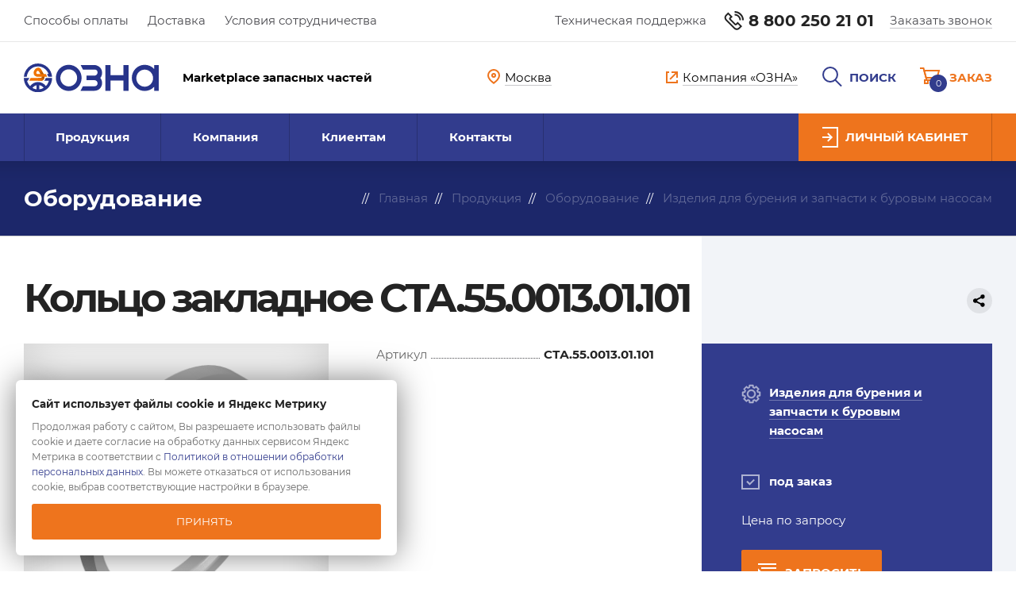

--- FILE ---
content_type: text/html; charset=UTF-8
request_url: https://ozna.online/catalog/equipment/izdeliya-dlya-bureniya-i-zapchasti-k-burovym-nasosam/koltso-zakladnoe-sta-55-0013-01-101/
body_size: 11942
content:
<!DOCTYPE html>
<html lang="ru">
<head>
		
	<title>Кольцо закладное СТА.55.0013.01.101 — купить с доставкой по России и в Казахстан со склада завода-производителя</title>
	<meta http-equiv="Content-Type" content="text/html; charset=UTF-8" />
<meta name="keywords" content="Кольцо закладное СТА.55.0013.01.101, купить с доставкой по России, доставка в Казахстан, характеристики, параметры, спецификация, фото, консультация, интернет-магазин, маркетплейс, нефтегазовое оборудование, запчасти, OZNA.online, в наличии на складе, напрямую со склада завода-производителя, без посредников" />
<meta name="description" content="Кольцо закладное СТА.55.0013.01.101 — купить в интернет-магазине OZNA.online с доставкой по России и в Казахстан со склада завода-производителя. Характеристики, параметры, спецификация, фото" />
<link href="/bitrix/js/ui/design-tokens/dist/ui.design-tokens.css?175752415826358" type="text/css"  rel="stylesheet" />
<link href="/local/templates/marketplace/vendor/slick/slick.css?14917907921729" type="text/css"  data-template-style="true"  rel="stylesheet" />
<link href="/local/templates/marketplace/vendor/mmenu/jquery.mmenu.all.css?149410296061588" type="text/css"  data-template-style="true"  rel="stylesheet" />
<link href="/local/templates/marketplace/vendor/mmenu/hamburgers.css?14941024803717" type="text/css"  data-template-style="true"  rel="stylesheet" />
<link href="/local/templates/marketplace/vendor/fancybox/jquery.fancybox.min.css?150569631213894" type="text/css"  data-template-style="true"  rel="stylesheet" />
<link href="/local/templates/marketplace/vendor/leaflet/leaflet.css?159911577414272" type="text/css"  data-template-style="true"  rel="stylesheet" />
<link href="/local/components/architect/sale.location.selector.search/templates/.default/style.css?16948417206417" type="text/css"  data-template-style="true"  rel="stylesheet" />
<link href="/local/templates/marketplace/styles.css?17049493773012" type="text/css"  data-template-style="true"  rel="stylesheet" />
<link href="/local/templates/marketplace/css/style.css?1765393247136461" type="text/css"  data-template-style="true"  rel="stylesheet" />
<script>if(!window.BX)window.BX={};if(!window.BX.message)window.BX.message=function(mess){if(typeof mess==='object'){for(let i in mess) {BX.message[i]=mess[i];} return true;}};</script>
<script>(window.BX||top.BX).message({"JS_CORE_LOADING":"Загрузка...","JS_CORE_NO_DATA":"- Нет данных -","JS_CORE_WINDOW_CLOSE":"Закрыть","JS_CORE_WINDOW_EXPAND":"Развернуть","JS_CORE_WINDOW_NARROW":"Свернуть в окно","JS_CORE_WINDOW_SAVE":"Сохранить","JS_CORE_WINDOW_CANCEL":"Отменить","JS_CORE_WINDOW_CONTINUE":"Продолжить","JS_CORE_H":"ч","JS_CORE_M":"м","JS_CORE_S":"с","JSADM_AI_HIDE_EXTRA":"Скрыть лишние","JSADM_AI_ALL_NOTIF":"Показать все","JSADM_AUTH_REQ":"Требуется авторизация!","JS_CORE_WINDOW_AUTH":"Войти","JS_CORE_IMAGE_FULL":"Полный размер"});</script>

<script src="/bitrix/js/main/core/core.js?1757525091511455"></script>

<script>BX.Runtime.registerExtension({"name":"main.core","namespace":"BX","loaded":true});</script>
<script>BX.setJSList(["\/bitrix\/js\/main\/core\/core_ajax.js","\/bitrix\/js\/main\/core\/core_promise.js","\/bitrix\/js\/main\/polyfill\/promise\/js\/promise.js","\/bitrix\/js\/main\/loadext\/loadext.js","\/bitrix\/js\/main\/loadext\/extension.js","\/bitrix\/js\/main\/polyfill\/promise\/js\/promise.js","\/bitrix\/js\/main\/polyfill\/find\/js\/find.js","\/bitrix\/js\/main\/polyfill\/includes\/js\/includes.js","\/bitrix\/js\/main\/polyfill\/matches\/js\/matches.js","\/bitrix\/js\/ui\/polyfill\/closest\/js\/closest.js","\/bitrix\/js\/main\/polyfill\/fill\/main.polyfill.fill.js","\/bitrix\/js\/main\/polyfill\/find\/js\/find.js","\/bitrix\/js\/main\/polyfill\/matches\/js\/matches.js","\/bitrix\/js\/main\/polyfill\/core\/dist\/polyfill.bundle.js","\/bitrix\/js\/main\/core\/core.js","\/bitrix\/js\/main\/polyfill\/intersectionobserver\/js\/intersectionobserver.js","\/bitrix\/js\/main\/lazyload\/dist\/lazyload.bundle.js","\/bitrix\/js\/main\/polyfill\/core\/dist\/polyfill.bundle.js","\/bitrix\/js\/main\/parambag\/dist\/parambag.bundle.js"]);
</script>
<script>BX.Runtime.registerExtension({"name":"fx","namespace":"window","loaded":true});</script>
<script>BX.Runtime.registerExtension({"name":"ui.design-tokens","namespace":"window","loaded":true});</script>
<script>(window.BX||top.BX).message({"LANGUAGE_ID":"ru","FORMAT_DATE":"DD.MM.YYYY","FORMAT_DATETIME":"DD.MM.YYYY HH:MI:SS","COOKIE_PREFIX":"BITRIX_SM","SERVER_TZ_OFFSET":"10800","UTF_MODE":"Y","SITE_ID":"mp","SITE_DIR":"\/","USER_ID":"","SERVER_TIME":1768714844,"USER_TZ_OFFSET":0,"USER_TZ_AUTO":"Y","bitrix_sessid":"941fb66a7423ff797c2ecf7407c3dc1e"});</script>


<script src="/bitrix/js/main/core/core_fx.js?158573927516888"></script>
<script src="/bitrix/js/sale/core_ui_widget.js?149661000011663"></script>
<script src="/bitrix/js/sale/core_ui_etc.js?149661000010079"></script>
<script src="/bitrix/js/sale/core_ui_autocomplete.js?158574328933053"></script>


<script src="/local/templates/marketplace/vendor/jquery/jquery-3.7.1.min.js?175772287587533"></script>
<script src="/local/templates/marketplace/vendor/jqueryui.draggable.js?172539289830266"></script>
<script src="/local/templates/marketplace/vendor/slick/slick.min.js?149179079241953"></script>
<script src="/local/templates/marketplace/vendor/mmenu/jquery.mmenu.all.min.js?149410728061627"></script>
<script src="/local/templates/marketplace/js/core.min.js?176539618610444"></script>
<script src="/local/templates/marketplace/vendor/fancybox/jquery.fancybox.min.js?150569631252657"></script>
<script src="/local/templates/marketplace/vendor/lazyload.min.js?15387954365501"></script>
<script src="/local/templates/marketplace/vendor/leaflet/leaflet.js?1599115774141941"></script>
<script src="/local/templates/marketplace/vendor/mask/jquery.maskedinput.js?15385518084324"></script>
<script src="/local/templates/marketplace/vendor/marquee/jquery.marquee.min.js?15643686609053"></script>
<script src="/local/templates/marketplace/vendor/jquery.cookie.js?13985824343121"></script>
<script src="/local/components/architect/sale.location.selector.search/templates/.default/script.js?169484322011539"></script>

		<meta name="viewport" content="width=device-width, initial-scale=1.0">
						
												
	<script type="text/javascript">
		window.dataLayer = window.dataLayer || [];
	</script>

	<!-- Global site tag (gtag.js) - Google Analytics -->
	<script async src="https://www.googletagmanager.com/gtag/js?id=G-QTM03Z41ND"></script>
	<script>
		window.dataLayer = window.dataLayer || [];
		function gtag(){dataLayer.push(arguments);}
		gtag('js', new Date());
		gtag('config', 'G-QTM03Z41ND');
	</script>

	<meta property="og:title" content='Кольцо закладное СТА.55.0013.01.101 — купить с доставкой по России и в Казахстан со склада завода-производителя' />
	<meta property="og:type" content="website" />
	<meta property="og:image" content="https://ozna.online//upload/thumbs/998/99813228c83b7d9cfbb831a4e26c8486.png" />
	<meta property="og:description" content="Кольцо закладное СТА.55.0013.01.101 — купить в интернет-магазине OZNA.online с доставкой по России и в Казахстан со склада завода-производителя. Характеристики, параметры, спецификация, фото" />	
	<meta property="og:url" content="https://ozna.online/catalog/equipment/izdeliya-dlya-bureniya-i-zapchasti-k-burovym-nasosam/koltso-zakladnoe-sta-55-0013-01-101/" />	
	<link rel="canonical" href="https://ozna.online/catalog/equipment/izdeliya-dlya-bureniya-i-zapchasti-k-burovym-nasosam/koltso-zakladnoe-sta-55-0013-01-101/"/>

	
	<link rel="apple-touch-icon" sizes="180x180" href="/favicons/apple-touch-icon.png?v=WGN6Yx9Mjx">
	<link rel="icon" type="image/png" sizes="32x32" href="/favicons/favicon-32x32.png?v=WGN6Yx9Mjx">
	<link rel="icon" type="image/png" sizes="194x194" href="/favicons/favicon-194x194.png?v=WGN6Yx9Mjx">
	<link rel="icon" type="image/png" sizes="192x192" href="/favicons/android-chrome-192x192.png?v=WGN6Yx9Mjx">
	<link rel="icon" type="image/png" sizes="16x16" href="/favicons/favicon-16x16.png?v=WGN6Yx9Mjx">
	<link rel="manifest" href="/favicons/site.webmanifest?v=WGN6Yx9Mjx">
	<link rel="mask-icon" href="/favicons/safari-pinned-tab.svg?v=WGN6Yx9Mjx" color="#323c8d">
	<link rel="shortcut icon" href="/favicons/favicon.ico?v=WGN6Yx9Mjx">
	<meta name="apple-mobile-web-app-title" content="Маркетплейс OZNA">
	<meta name="application-name" content="Маркетплейс OZNA">
	<meta name="msapplication-TileColor" content="#323c8d">
	<meta name="msapplication-TileImage" content="/favicons/mstile-144x144.png?v=WGN6Yx9Mjx">
	<meta name="msapplication-config" content="/favicons/browserconfig.xml?v=WGN6Yx9Mjx">
	<meta name="theme-color" content="#323c8d">
	
</head>
<body>

	<div id="panel"></div>

	
	<div class="b-go-top">
		<a href="#top"><img src="/local/templates/marketplace/img/arr_go_top.svg"></a>
	</div>

	<div class="b-top" id="top">
		<div class="container">
			<div class="items">
				<div class="menu">
					<span class="r-url" target="_self" data-url="/customers/payment.php">Способы оплаты</span>
<span class="r-url" target="_self" data-url="/customers/delivery.php">Доставка</span>
<span class="r-url" target="_self" data-url="/customers/cooperation.php">Условия сотрудничества</span>				</div>
				<div class="contacts">
					<div class="support">
	<a href="/contacts/support.php">Техническая поддержка</a>
</div>
<div class="phone">
	<a href="tel:88002502101"><img src="/local/templates/marketplace/img/phone.svg">8 800 250 21 01</a>
</div>
<div class="call">
		<span class="m-fb-ajax r-url" target="_self" data-url="/contacts/callback.php?formData=0JfQsNC60LDQt9Cw0YLRjCDQt9Cy0L7QvdC%2B0Lp8fNCo0LDQv9C60LAg0YHQsNC50YLQsHwvY2F0YWxvZy9lcXVpcG1lbnQvaXpkZWxpeWEtZGx5YS1idXJlbml5YS1pLXphcGNoYXN0aS1rLWJ1cm92eW0tbmFzb3NhbS9rb2x0c28temFrbGFkbm9lLXN0YS01NS0wMDEzLTAxLTEwMS98MzA%3D">Заказать звонок</span>
</div>				</div>					
			</div>
		</div>
	</div>

	<div class="b-header">
		<div class="container">
			<div class="items">
				<div class="logo">
					<a href="/"><img src="/local/templates/marketplace/img/logo.svg"></a>
					<div class="slogan">
						Marketplace запасных частей
					</div>
				</div>
				<div class="city">
					<a href="#action-region" class="m-fb-inline">
						<svg width="16" height="19" viewBox="0 0 16 19" fill="none" xmlns="http://www.w3.org/2000/svg">
						<path d="M15 8.10811C15 10.0285 14.147 11.781 12.7339 13.4656C11.4569 14.9879 9.7769 16.3907 8 17.7463C6.2231 16.3907 4.54309 14.9879 3.26615 13.4656C1.85305 11.781 1 10.0285 1 8.10811C1 4.16971 4.14662 1 8 1C11.8534 1 15 4.16971 15 8.10811Z" stroke="#EE741D" stroke-width="2"/>
						<circle cx="8" cy="8" r="2" stroke="#EE741D" stroke-width="2"/>
						</svg>
						<span>Москва</span>
					</a>
				</div>
				<div id="action-region" class="b-modal" style="display:none;">
					<div class="wrap">
						<div class="title">
							Ваш город &mdash; <span>Москва</span> ?
						</div>
						<div class="confirm">
							<a href="#">Да, верно</a>
						</div>
						<div class="title">
							Нет, другой
						</div>
						<div class="selector">
							<input type="hidden" name="url" value="/catalog/equipment/izdeliya-dlya-bureniya-i-zapchasti-k-burovym-nasosam/koltso-zakladnoe-sta-55-0013-01-101/">
							
		
	<div id="sls-21598" class="bx-sls ">

					<div class="bx-ui-sls-quick-locations quick-locations">
																			<a href="https://moscow.ozna.online/catalog/equipment/izdeliya-dlya-bureniya-i-zapchasti-k-burovym-nasosam/koltso-zakladnoe-sta-55-0013-01-101/" class="quick-location-tag">Москва</a>
																				<a href="https://spb.ozna.online/catalog/equipment/izdeliya-dlya-bureniya-i-zapchasti-k-burovym-nasosam/koltso-zakladnoe-sta-55-0013-01-101/" class="quick-location-tag">Санкт-Петербург</a>
																				<a href="https://ulianovsk.ozna.online/catalog/equipment/izdeliya-dlya-bureniya-i-zapchasti-k-burovym-nasosam/koltso-zakladnoe-sta-55-0013-01-101/" class="quick-location-tag">Ульяновск</a>
																				<a href="https://nizhnevartovsk.ozna.online/catalog/equipment/izdeliya-dlya-bureniya-i-zapchasti-k-burovym-nasosam/koltso-zakladnoe-sta-55-0013-01-101/" class="quick-location-tag">Нижневартовск</a>
																				<a href="https://nefteyugansk.ozna.online/catalog/equipment/izdeliya-dlya-bureniya-i-zapchasti-k-burovym-nasosam/koltso-zakladnoe-sta-55-0013-01-101/" class="quick-location-tag">Нефтеюганск</a>
																				<a href="https://surgut.ozna.online/catalog/equipment/izdeliya-dlya-bureniya-i-zapchasti-k-burovym-nasosam/koltso-zakladnoe-sta-55-0013-01-101/" class="quick-location-tag">Сургут</a>
																				<a href="https://kogalym.ozna.online/catalog/equipment/izdeliya-dlya-bureniya-i-zapchasti-k-burovym-nasosam/koltso-zakladnoe-sta-55-0013-01-101/" class="quick-location-tag">Когалым</a>
																				<a href="https://tumen.ozna.online/catalog/equipment/izdeliya-dlya-bureniya-i-zapchasti-k-burovym-nasosam/koltso-zakladnoe-sta-55-0013-01-101/" class="quick-location-tag">Тюмень</a>
																				<a href="https://krasnoyarsk.ozna.online/catalog/equipment/izdeliya-dlya-bureniya-i-zapchasti-k-burovym-nasosam/koltso-zakladnoe-sta-55-0013-01-101/" class="quick-location-tag">Красноярск</a>
																				<a href="https://ufa.ozna.online/catalog/equipment/izdeliya-dlya-bureniya-i-zapchasti-k-burovym-nasosam/koltso-zakladnoe-sta-55-0013-01-101/" class="quick-location-tag">Уфа</a>
																				<a href="https://perm.ozna.online/catalog/equipment/izdeliya-dlya-bureniya-i-zapchasti-k-burovym-nasosam/koltso-zakladnoe-sta-55-0013-01-101/" class="quick-location-tag">Пермь</a>
																				<a href="https://samara.ozna.online/catalog/equipment/izdeliya-dlya-bureniya-i-zapchasti-k-burovym-nasosam/koltso-zakladnoe-sta-55-0013-01-101/" class="quick-location-tag">Самара</a>
																				<a href="https://izhevsk.ozna.online/catalog/equipment/izdeliya-dlya-bureniya-i-zapchasti-k-burovym-nasosam/koltso-zakladnoe-sta-55-0013-01-101/" class="quick-location-tag">Ижевск</a>
																				<a href="https://almetevsk.ozna.online/catalog/equipment/izdeliya-dlya-bureniya-i-zapchasti-k-burovym-nasosam/koltso-zakladnoe-sta-55-0013-01-101/" class="quick-location-tag">Альметьевск</a>
																				<a href="https://tomsk.ozna.online/catalog/equipment/izdeliya-dlya-bureniya-i-zapchasti-k-burovym-nasosam/koltso-zakladnoe-sta-55-0013-01-101/" class="quick-location-tag">Томск</a>
																				<a href="https://yuzhno-sakhalinsk.ozna.online/catalog/equipment/izdeliya-dlya-bureniya-i-zapchasti-k-burovym-nasosam/koltso-zakladnoe-sta-55-0013-01-101/" class="quick-location-tag">Южно-Сахалинск</a>
																				<a href="https://irkutsk.ozna.online/catalog/equipment/izdeliya-dlya-bureniya-i-zapchasti-k-burovym-nasosam/koltso-zakladnoe-sta-55-0013-01-101/" class="quick-location-tag">Иркутск</a>
																				<a href="https://atyrau.ozna.online/catalog/equipment/izdeliya-dlya-bureniya-i-zapchasti-k-burovym-nasosam/koltso-zakladnoe-sta-55-0013-01-101/" class="quick-location-tag">Атырау</a>
																				<a href="https://aktau.ozna.online/catalog/equipment/izdeliya-dlya-bureniya-i-zapchasti-k-burovym-nasosam/koltso-zakladnoe-sta-55-0013-01-101/" class="quick-location-tag">Актау</a>
																				<a href="https://kyzylorda.ozna.online/catalog/equipment/izdeliya-dlya-bureniya-i-zapchasti-k-burovym-nasosam/koltso-zakladnoe-sta-55-0013-01-101/" class="quick-location-tag">Кызылорда</a>
																				<a href="https://aktobe.ozna.online/catalog/equipment/izdeliya-dlya-bureniya-i-zapchasti-k-burovym-nasosam/koltso-zakladnoe-sta-55-0013-01-101/" class="quick-location-tag">Актобе</a>
												</div>
				<div class="dropdown-block bx-ui-sls-input-block">

			<span class="dropdown-icon"></span>
			<input type="text" autocomplete="off" name="region" value="" class="dropdown-field" placeholder="Введите название ..." />

			<div class="dropdown-fade2white"></div>
			<div class="bx-ui-sls-loader"></div>
			<div class="bx-ui-sls-clear" title="Отменить выбор"></div>
			<div class="bx-ui-sls-pane"></div>

		</div>

		<script type="text/html" data-template-id="bx-ui-sls-error">
			<div class="bx-ui-sls-error">
				<div></div>
				{{message}}
			</div>
		</script>

		<script type="text/html" data-template-id="bx-ui-sls-dropdown-item">
			<div class="dropdown-item bx-ui-sls-variant">
				<span class="dropdown-item-text">{{display_wrapped}}</span>
							</div>
		</script>

		<div class="bx-ui-sls-error-message">
					</div>

	</div>

	<script>

		if (!window.BX && top.BX)
			window.BX = top.BX;

		
			new BX.Sale.component.location.selector.search({'scope':'sls-21598','source':'/local/components/architect/sale.location.selector.search/get.php','query':{'FILTER':{'EXCLUDE_ID':0,'SITE_ID':'mp'},'BEHAVIOUR':{'SEARCH_BY_PRIMARY':'0','LANGUAGE_ID':'ru'}},'selectedItem':false,'knownItems':[],'provideLinkBy':'id','messages':{'nothingFound':'К сожалению, ничего не найдено','error':'К сожалению, произошла внутренняя ошибка'},'callback':'','useSpawn':false,'usePopup':false,'initializeByGlobalEvent':'','globalEventScope':'','pathNames':[],'types':{'1':{'CODE':'COUNTRY'},'2':{'CODE':'COUNTRY_DISTRICT'},'3':{'CODE':'REGION'},'4':{'CODE':'SUBREGION'},'5':{'CODE':'CITY'},'6':{'CODE':'VILLAGE'},'7':{'CODE':'STREET'}}});

		
	</script>

						</div>
					</div>
				</div>
				<div class="actions">
					<div class="company">
						<span class="r-url" target="_blank" data-url="https://ozna.ru">
							<img src="/local/templates/marketplace/img/link.svg">
							<span>Компания «ОЗНА»</span>
						</span>
					</div>
					<button class="hamburger hamburger--collapse" id="menu-icon" type="button"><span class="hamburger-box"><span class="hamburger-inner"></span></span><div class="hamburger-text">Меню</div></button>
					<div class="city">
						<a href="#action-region" class="m-fb-inline">
							<svg width="21" height="25" viewBox="0 0 21 25" fill="none" xmlns="http://www.w3.org/2000/svg">
							<path d="M20 10.6686C20 13.2968 18.8337 15.6727 16.9518 17.9218C15.2078 20.0062 12.9057 21.9147 10.5 23.7462C8.09429 21.9147 5.79219 20.0062 4.04819 17.9218C2.16627 15.6727 1 13.2968 1 10.6686C1 5.31369 5.26825 1 10.5 1C15.7318 1 20 5.31369 20 10.6686Z" stroke="#323C8D" stroke-width="2"/>
							<circle cx="10.5" cy="10.5" r="2.5" stroke="#323C8D" stroke-width="2"/>
							</svg>
							<span>Москва</span>
						</a>
					</div>
					<div class="search">
						<a href="/search/" class="m-fb-search">
							<svg width="26" height="26" viewBox="0 0 26 26" fill="none" xmlns="http://www.w3.org/2000/svg">
							<path d="M19.9802 10C19.9704 14.9725 15.9401 19 10.9826 19C6.02515 19 2.01085 14.9725 2.0207 10C2.03056 5.02752 6.06083 0.999998 11.0183 0.999998C15.9758 0.999997 19.9901 5.02752 19.9802 10Z" stroke="#323C8D" stroke-width="2" stroke-linecap="round"/>
							<line y1="-1" x2="11.9084" y2="-1" transform="matrix(0.707107 0.707107 -0.705704 0.708507 15.9614 16.9221)" stroke="#323C8D" stroke-width="2"/>
							</svg>
							<span>Поиск</span>
						</a>
					</div>
					<div class="personal">
						<span class="r-url" target="_self" data-url="/personal/"><img src="/local/templates/marketplace/img/personal.svg"></span>
					</div>
					<div class="basket" id="b-cart">
						
<a href="/personal/cart/">
	<span class="count">0</span>
	<svg width="26" height="21" viewBox="0 0 26 21" fill="none" xmlns="http://www.w3.org/2000/svg">
	<path d="M5.29541 4.00001L23.9998 4L21.4998 13H7.70238L5.29541 4.00001Z" stroke="#EE741D" stroke-width="2"/>
	<path d="M0 1H4.5L8.5 16H20" stroke="#EE741D" stroke-width="2"/>
	<path d="M10 20H6V16H10V20Z" stroke="#EE741D" stroke-width="2"/>
	<path d="M20 20H16V16H20V20Z" stroke="#EE741D" stroke-width="2"/>
	</svg>
	<span class="text">Заказ</span>
</a>

<div id="cartItems" data-items=",999999" style="display:none;"></div>					</div>
				</div>
			</div>
		</div>
	</div>

	<div class="b-menu">
		<div class="container">
			<ul class="items">
				





	

	<li>

		<a href="/catalog/">
			Продукция		</a>

			
				
				<div class="subpanel">
					<div class="wrap">
	
							
							
							<div class="inner">
	
								<ul>
									<li class="title">
										<a href="/catalog/devices/">Установки</a>
																			</li>
									
										
											
											<li><a href="/catalog/devices/agzu-sputnik/">АГЗУ-Спутник</a></li>
	
											
											<li><a href="/catalog/devices/ozna-impuls/">ОЗНА-Импульс</a></li>
	
											
											<li><a href="/catalog/devices/ozna-vx/">ОЗНА-Vx</a></li>
	
											
											<li><a href="/catalog/devices/ozna-massomer/">ОЗНА-Массомер</a></li>
	
																			
									
																			<li class="title">
											<a href="/catalog/psm-select/">Подбор ПСМ по параметрам</a>
											<span style="top:0;">Новое</span>
										</li>
										<li class="title">
											<a href="/catalog/masspro-select/">Подбор<br> расходомера<br> ОЗНА-МассПро</a>
											<span style="top:0;">Новое</span>
										</li>
										
								</ul>
	
							</div>
					
							
							
							<div class="inner">
	
								<ul>
									<li class="title">
										<a href="/catalog/parts/">Запасные части</a>
																			</li>
									
										
											
											<li><a href="/catalog/parts/ventili/">Вентили</a></li>
	
											
											<li><a href="/catalog/parts/yemkosti-separatsionnye/">Ёмкости сепарационные</a></li>
	
											
											<li><a href="/catalog/parts/zaslonki/">Заслонки</a></li>
	
											
											<li><a href="/catalog/parts/klapany-obratnye/">Клапаны обратные</a></li>
	
											
											<li><a href="/catalog/parts/krany/">Краны</a></li>
	
											
											<li><a href="/catalog/parts/pereklyuchateli-potoka/">Переключатели потока</a></li>
	
											
											<li><a href="/catalog/parts/pereklyuchateli-skvazhin/">Переключатели скважин</a></li>
	
											
											<li><a href="/catalog/parts/prochee/">Прочее</a></li>
	
											
											<li><a href="/catalog/parts/raskhodomery/">Расходомеры</a></li>
	
											
											<li><a href="/catalog/parts/regulyatory-raskhoda/">Регуляторы расхода</a></li>
	
											
											<li><a href="/catalog/parts/schetchiki-turbinnye/">Счетчики турбинные</a></li>
	
											
											<li><a href="/catalog/parts/filtry/">Фильтры</a></li>
	
																			
									
										
								</ul>
	
							</div>
					
							
							
							<div class="inner">
	
								<ul>
									<li class="title">
										<a href="/catalog/equipment/">Оборудование</a>
																			</li>
									
										
											
											<li><a href="/catalog/equipment/izdeliya-dlya-bureniya-i-zapchasti-k-burovym-nasosam/">Изделия для бурения и запчасти к буровым насосам</a></li>
	
											
											<li><a href="/catalog/equipment/kontrollery-k-15/">Контроллеры К-15</a></li>
	
											
											<li><a href="/catalog/equipment/cases/">Шкафы</a></li>
	
																			
									
										
								</ul>
	
							</div>
					
							
								
								
					</div>
				</div>
	
			 

		 

	</li>


	<li>

		<a href="/company/">
			Компания		</a>

			
				
				<ul class="submenu">
	
							
						<li><a href="/company/index.php">О компании</a></li>
		
							
						<li><a href="/company/production.php">Производство и поставки</a></li>
		
							
						<li><a href="/company/certificates.php">Сертификаты</a></li>
		
							
						<li><a href="/company/reviews/">Отзывы</a></li>
		
							
						<li><a href="/company/news/">Новости</a></li>
		
							
						<li><a href="/company/articles/">Публикации</a></li>
		
							
				</ul>
		
			 

		 

	</li>


	<li>

		<a href="/customers/">
			Клиентам		</a>

			
				
				<ul class="submenu">
	
							
						<li><a href="/customers/order.php">Заказ на сайте</a></li>
		
							
						<li><a href="/customers/payment.php">Способы оплаты</a></li>
		
							
						<li><a href="/customers/delivery.php">Способы доставки</a></li>
		
							
						<li><a href="/customers/guarantee.php">Гарантия</a></li>
		
							
						<li><a href="/customers/services.php">Сервисные услуги</a></li>
		
							
						<li><a href="/customers/faq/">Вопросы и ответы</a></li>
		
							
						<li><a href="/customers/cooperation.php">Условия сотрудничества</a></li>
		
							
						<li><a href="/customers/rules.php">Правила использования</a></li>
		
							
				</ul>
		
			 

		 

	</li>


	<li>

		<a href="/contacts/">
			Контакты		</a>

			
				
				<ul class="submenu">
	
							
						<li><a href="/contacts/index.php">По коммерческим вопросам</a></li>
		
							
						<li><a href="/contacts/support.php">Техническая поддержка</a></li>
		
							
				</ul>
		
			 

		 

	</li>


			</ul>
			<div class="personal">
				<span class="r-url" target="_self" data-url="/personal/"><img src="/local/templates/marketplace/img/personal.svg"><span>Личный кабинет</span></span>
			</div>
		</div>
	</div>
	
		
		<div class="b-title">
			<div class="container">
				<div class="wrap">
					<div class="title">
						Оборудование					</div>
					<div class="breadcrumbs">
						<div class="b-breadcrumbs"><ul itemscope itemtype="https://schema.org/BreadcrumbList"><li itemprop="itemListElement" itemscope itemtype="https://schema.org/ListItem"><a href="/" title="Главная" itemprop="item"><span itemprop="name">Главная</span><meta itemprop="position" content="1"></a></li><li itemprop="itemListElement" itemscope itemtype="https://schema.org/ListItem"><a href="/catalog/" title="Продукция" itemprop="item"><span itemprop="name">Продукция</span><meta itemprop="position" content="2"></a></li><li itemprop="itemListElement" itemscope itemtype="https://schema.org/ListItem"><a href="/catalog/equipment/" title="Оборудование" itemprop="item"><span itemprop="name">Оборудование</span><meta itemprop="position" content="3"></a></li><li itemprop="itemListElement" itemscope itemtype="https://schema.org/ListItem"><a href="/catalog/equipment/izdeliya-dlya-bureniya-i-zapchasti-k-burovym-nasosam/" title="Изделия для бурения и запчасти к буровым насосам" itemprop="item"><span itemprop="name">Изделия для бурения и запчасти к буровым насосам</span><meta itemprop="position" content="4"></a></li></ul></div>					</div>
				</div>
			</div>	
		</div>
		
				
	

				
<div class="b-unit" itemscope="" itemtype="http://schema.org/Product">
	<div class="container">
		<div class="title b-h1">
			<h1 itemprop="name">Кольцо закладное СТА.55.0013.01.101</h1>	
			<div class="social">
				<script src="https://yastatic.net/share2/share.js"></script>
				<div class="ya-share2" data-curtain data-limit="0" data-more-button-type="short" data-services="vkontakte,facebook,telegram,twitter,whatsapp,skype"></div>
			</div>	
		</div>
		<div class="content">
			<div class="left">
				<div class="images">
											<a href="/upload/thumbs/998/99813228c83b7d9cfbb831a4e26c8486.png" class="image m-lightbox">
							<img src="/upload/thumbs/0f4/0f481be11cc588776627c38851420a57.png" alt="Кольцо закладное СТА.55.0013.01.101" title="Кольцо закладное СТА.55.0013.01.101">
						</a>
						<meta itemprop="image" content="/upload/thumbs/998/99813228c83b7d9cfbb831a4e26c8486.png"></meta>
									</div>
				<div class="description">
					<div class="params">
													<dl>
								<dt>Артикул</dt>
								<dd itemprop="model">СТА.55.0013.01.101</dd>
							</dl>
																													</div>

															
					
											<meta itemprop="description" content="Кольцо закладное СТА.55.0013.01.101"></meta>
									</div>
			</div>
			<div class="right" itemprop="offers" itemscope="" itemtype="http://schema.org/Offer">
								<meta itemprop="category" content="Изделия для бурения и запчасти к буровым насосам"></meta>
				<div class="items">
					<div class="item m-wheel">
						<img src="/local/templates/marketplace/img/wheel.svg">
						<div class="text">
							<span class="main"><a href="/catalog/equipment/izdeliya-dlya-bureniya-i-zapchasti-k-burovym-nasosam/">Изделия для бурения и запчасти к буровым насосам</a></span>
						</div>
					</div>
					<div class="item m-check">
						<img src="/local/templates/marketplace/img/check.svg">
						<div class="text">
															<span class="main">под заказ</span>
													</div>
					</div>
														</div>
																			<div class="price">
							Цена по запросу
						</div>
												<div class="button">
							<span class="m-fb-ajax m-order r-url" target="_self" data-url="/contacts/order.php?formData=0JfQsNC%2F0YDQvtGB0LjRgtGMINGG0LXQvdGDfNCa0L7Qu9GM0YbQviDQt9Cw0LrQu9Cw0LTQvdC%[base64]%3D">Запросить</span>
						</div>
									
				
								<script type="text/javascript">
					dataLayer.push({
						"ecommerce": {
							"detail": {
								"products": [
									{
										"id": "7383",
										"name" : "Кольцо закладное СТА.55.0013.01.101",
										"price": "",
										"brand": "",
										"category": "Изделия для бурения и запчасти к буровым насосам",
									}
								]
							}
						}
					});
				</script>

			</div>
		</div>
	</div>
</div>


<div class="b-tabs">
	<div class="container">
		<ul class="controls">
			
			
		</ul>
	</div>
	<div class="panels">
			</div>
</div>

<br>	
		
				
	
	
	<div class="b-record lozad" data-background-image="/upload/thumbs/a5a/a5a3e56cd35fedd87ce1aca38115e027.png">
		<div class="container">
			<div class="wrap">
				<div class="left">
					<div class="title">
						Вам необходима <br>консультация?
					</div>
					<div class="text">
						У вас появились вопросы по доставке, <br>комплектации, применимости <br>оборудования?
					</div>
					<div class="action">
						Оставьте свои контактные данные, <br>и наш специалист свяжется с вами <br>в кратчайшие сроки
					</div>
				</div>
				<div class="right">
					<div class="form">


												<form action="/contacts/callback.php?formData=[base64]%3D" method="post">
							<input type="hidden" name="sessid" id="sessid" value="941fb66a7423ff797c2ecf7407c3dc1e" />							<input type="hidden" name="iblock_submit" value="Отправить" />
							<input type="hidden" name="PROPERTY[NAME][0]" value="1768714844" />
							<input type="hidden" name="PROPERTY[178]" value="31" />
							<input type="hidden" name="PROPERTY[176][0]" value="" />
							<input type="hidden" name="PROPERTY[177][0]" value="/catalog/equipment/izdeliya-dlya-bureniya-i-zapchasti-k-burovym-nasosam/koltso-zakladnoe-sta-55-0013-01-101/" />
							<div class="inputs">
								<input type="text" name="PROPERTY[174][0]" placeholder="Оборудование" class="m-required">
								<input type="text" name="PROPERTY[169][0]" placeholder="Ваше имя" class="m-required">
								<input type="text" name="PROPERTY[170][0]" placeholder="Компания">
								<input type="text" name="PROPERTY[173][0]" placeholder="Город">
								<input type="tel" name="PROPERTY[171][0]" placeholder="Телефон" class="m-required" id="PROP171">
								<input type="text" name="PROPERTY[172][0]" placeholder="Электронная почта" class="m-required">
							</div>
							<div class="bottom">
								<div class="policy">
									<label>
										<input type="checkbox" name="PROPERTY[179][33]" value="33" class="m-required">
										<span class="checkbox"></span>
										<span class="text">
											Ознакомлен с <span class="r-url" data-url="/company/policy.php" target="_blank">политикой обработки персональных данных</span>
										</span>
									</label>
									<label style="margin: 10px 0;">
										<input type="checkbox" name="PROPERTY[217][77]" value="77" class="m-required">
										<span class="checkbox"></span>
										<span class="text">
											Даю <span class="r-url" data-url="/company/agreement.php" target="_blank">согласие на обработку персональных данных</span>
										</span>
									</label>
								</div>
								<div class="button">
									<button class="b-button m-red">Отправить запрос</button>
								</div>
							</div>
						</form>
					</div>
				</div>
			</div>
		</div>
	</div>
	
	<div class="b-footer">
		<div class="content">
			<div class="container">
				<div class="items">
					
<div class="item">
<div class="wrap">

	<div class="inner">
		<div class="logo">
			<span class="r-url" data-url="/"><img src="/local/templates/marketplace/img/logo_footer.svg?r3" width="167"></span>
		</div>
	</div>

</div>	
</div>
<div class="item">
<div class="wrap">


	<div class="inner">
	<div class="header"><span class="r-url" data-url="/catalog/">Продукция</span></div>

		
			<ul>
			
				<li><span class="r-url" data-url="/catalog/devices/">Установки</span></li>

			
				<li><span class="r-url" data-url="/catalog/parts/">Запасные части</span></li>

			
				<li><span class="r-url" data-url="/catalog/equipment/">Оборудование</span></li>

			
				<li><span class="r-url" data-url="/catalog/psm-select/">Подбор ПСМ по параметрам</span></li>

			
				<li><span class="r-url" data-url="/catalog/masspro-select/">Подбор расходомера ОЗНА-МассПро</span></li>

			
			</ul>
		
		 
		
	</div>

		

	<div class="inner">
	<div class="header"><span class="r-url" data-url="/contacts/">Контакты</span></div>

		
			<ul>
			
				<li><span class="r-url" data-url="/contacts/index.php">По коммерческим вопросам</span></li>

			
				<li><span class="r-url" data-url="/contacts/support.php">Техническая поддержка</span></li>

			
			</ul>
		
		 
		
	</div>

			</div>	
		</div>
		<div class="item">
		<div class="wrap">
		

	<div class="inner">
	<div class="header"><span class="r-url" data-url="/company/">Компания</span></div>

		
			<ul>
			
				<li><span class="r-url" data-url="/company/index.php">О компании</span></li>

			
				<li><span class="r-url" data-url="/company/production.php">Производство и поставки</span></li>

			
				<li><span class="r-url" data-url="/company/certificates.php">Сертификаты</span></li>

			
				<li><span class="r-url" data-url="/company/reviews/">Отзывы</span></li>

			
				<li><span class="r-url" data-url="/company/news/">Новости</span></li>

			
				<li><span class="r-url" data-url="/company/articles/">Публикации</span></li>

			
			</ul>
		
		 
		
	</div>

			</div>	
		</div>
		<div class="item">
		<div class="wrap">
		

	<div class="inner">
	<div class="header"><span class="r-url" data-url="/customers/">Клиентам</span></div>

		
			<ul>
			
				<li><span class="r-url" data-url="/customers/order.php">Заказ на сайте</span></li>

			
				<li><span class="r-url" data-url="/customers/payment.php">Способы оплаты</span></li>

			
				<li><span class="r-url" data-url="/customers/delivery.php">Способы доставки</span></li>

			
				<li><span class="r-url" data-url="/customers/guarantee.php">Гарантия</span></li>

			
				<li><span class="r-url" data-url="/customers/services.php">Сервисные услуги</span></li>

			
				<li><span class="r-url" data-url="/customers/faq/">Вопросы и ответы</span></li>

			
				<li><span class="r-url" data-url="/customers/cooperation.php">Условия сотрудничества</span></li>

			
				<li><span class="r-url" data-url="/customers/rules.php">Правила использования</span></li>

			
			</ul>
		
		 
		
	</div>

		

</div>	
</div>					<div class="item">
						<div class="wrap">
							<div class="inner">
								<div class="phone">
									<a href="tel:88002502101"><img src="/local/templates/marketplace/img/phone_white.svg">8 800 250 21 01</a>
								</div>
								<div class="contacts">
																		<span class="m-fb-ajax r-url" data-url="/contacts/callback.php?formData=0JfQsNC60LDQt9Cw0YLRjCDQt9Cy0L7QvdC%2B0Lp8fNCf0L7QtNCy0LDQuyDRgdCw0LnRgtCwfC9jYXRhbG9nL2VxdWlwbWVudC9pemRlbGl5YS1kbHlhLWJ1cmVuaXlhLWktemFwY2hhc3RpLWstYnVyb3Z5bS1uYXNvc2FtL2tvbHRzby16YWtsYWRub2Utc3RhLTU1LTAwMTMtMDEtMTAxL3wzMA%3D%3D">Заказать звонок<img src="/local/templates/marketplace/img/arr_white.svg"></span>
								</div>
								<div class="address">
									<img src="/local/templates/marketplace/img/location_white.svg"></a>
									<span class="r-url" data-url="/contacts/">
										452607, Россия,<br>
										Республика Башкортостан,<br>
										г. Октябрьский,<br>
										ул. Северная, 60
									</span>
								</div>
								<br>
								<div class="address">
									<img src="/local/templates/marketplace/img/location_white.svg"></a>
									<span class="r-url" data-url="/contacts/">
										130000, Казахстан,<br>
										Мангистауская область,<br>
										г. Актау, мкр. 6<br>
										здание 39А
									</span>
								</div>
							</div>
						</div>
					</div>
				</div>
			</div>
		</div>
		<div class="copyright">
			<div class="container">
				<div class="items">
					<div class="left">
						1958-2026 ©
						<span class="r-url" data-url="/">Компания «ОЗНА»</span>
					</div>
					<div class="center">
						<span class="r-url" data-url="/company/policy.php">Политика обработки персональных данных</span><br>
						<span class="r-url" data-url="/company/agreement.php">Согласие на обработку персональных данных</span>
					</div>
					<div class="right">
						<a href="https://site-ufa.ru" target="_blank" title="Создание сайта — Architect, Уфа">Создание сайта</a><br>Architect
					</div>
				</div>
			</div>
		</div>
	</div>

	<div itemscope itemtype="https://schema.org/Organization" style="display:none;">
		<meta itemprop="name" content="АО «ОЗНА — Измерительные системы»" />
		<link itemprop="url" href="https://ozna.online" />
		<link itemprop="logo" href="https://ozna.online/local/templates/marketplace/img/logo.png" />
		<meta itemprop="description" content="«ОЗНА» – современная российская компания, специализирующаяся на инжиниринге и производстве оборудования для объектов наземной инфраструктуры нефтяных и газовых месторождений" />
		<meta itemprop="email" content="msp@ozna.ru" />
		<div itemprop="address" itemscope itemtype="https://schema.org/PostalAddress">
			<meta itemprop="addressLocality" content="Октябрьский, Россия" />			  
			<meta itemprop="postalCode" content="452607" />
			<meta itemprop="streetAddress" content="ул. Северная, д. 60" />
		</div>
		<meta itemprop="telephone" content="+7-34767-951-37" />
		<meta itemprop="telephone" content="+7-34767-950-83" />	  
	</div>
	<div itemscope itemtype="https://schema.org/LocalBusiness" style="display:none;">
		<meta itemprop="name" content="ТОО «ОЗНА-КазИнжиниринг»" />
		<link itemprop="url" href="https://aktau.ozna.online" />
		<link itemprop="logo" href="https://ozna.online/local/templates/marketplace/img/logo.png" />
		<meta itemprop="description" content="Региональный офис компании «ОЗНА» в Казахстане" />
		<meta itemprop="email" content="ozna-kz@ozna.ru" />
		<div itemprop="address" itemscope itemtype="https://schema.org/PostalAddress">
			<meta itemprop="addressLocality" content="Актау, Казахстан" />			  
			<meta itemprop="postalCode" content="130000" />
			<meta itemprop="streetAddress" content="мкр. 6, здание 39А" />
		</div>
		<meta itemprop="telephone" content="+7-7292-53-07-96" />
		<meta itemprop="telephone" content="+7-7292-53-07-96" />	  
	</div>
	
	<div class="b-disclaimer" id="disclaimer">
		<div class="title">Сайт использует файлы cookie и Яндекс Метрику</div>
		<div class="text">Продолжая работу с сайтом, Вы разрешаете использовать файлы cookie и даете согласие на обработку данных сервисом Яндекс Метрика в соответствии с <a href="/company/policy.php" target="_blank">Политикой в отношении обработки персональных данных</a>. Вы можете отказаться от использования cookie, выбрав соответствующие настройки в браузере.</div>
		<div class="button">
			<button id="close-disclaimer">Принять</button>
		</div>
	</div>

	







	<nav id="menu" style="display:none;">
	<ul>

		
			<li>
									<span>Продукция</span>
				
							
				<ul>

					
					<li>
													<span>Установки</span>
						
														
							<ul>
						
														
								<li><span class="r-url" data-url="/catalog/devices/agzu-sputnik/">АГЗУ-Спутник</span></li>
						
													
								<li><span class="r-url" data-url="/catalog/devices/ozna-impuls/">ОЗНА-Импульс</span></li>
						
													
								<li><span class="r-url" data-url="/catalog/devices/ozna-vx/">ОЗНА-Vx</span></li>
						
													
								<li><span class="r-url" data-url="/catalog/devices/ozna-massomer/">ОЗНА-Массомер</span></li>
						
															
							</ul>
						
						    

					</li>

				
					<li>
													<span>Запасные части</span>
						
														
							<ul>
						
														
								<li><span class="r-url" data-url="/catalog/parts/ventili/">Вентили</span></li>
						
													
								<li><span class="r-url" data-url="/catalog/parts/yemkosti-separatsionnye/">Ёмкости сепарационные</span></li>
						
													
								<li><span class="r-url" data-url="/catalog/parts/zaslonki/">Заслонки</span></li>
						
													
								<li><span class="r-url" data-url="/catalog/parts/klapany-obratnye/">Клапаны обратные</span></li>
						
													
								<li><span class="r-url" data-url="/catalog/parts/krany/">Краны</span></li>
						
													
								<li><span class="r-url" data-url="/catalog/parts/pereklyuchateli-potoka/">Переключатели потока</span></li>
						
													
								<li><span class="r-url" data-url="/catalog/parts/pereklyuchateli-skvazhin/">Переключатели скважин</span></li>
						
													
								<li><span class="r-url" data-url="/catalog/parts/prochee/">Прочее</span></li>
						
													
								<li><span class="r-url" data-url="/catalog/parts/raskhodomery/">Расходомеры</span></li>
						
													
								<li><span class="r-url" data-url="/catalog/parts/regulyatory-raskhoda/">Регуляторы расхода</span></li>
						
													
								<li><span class="r-url" data-url="/catalog/parts/schetchiki-turbinnye/">Счетчики турбинные</span></li>
						
													
								<li><span class="r-url" data-url="/catalog/parts/filtry/">Фильтры</span></li>
						
															
							</ul>
						
						    

					</li>

				
					<li>
													<span>Оборудование</span>
						
														
							<ul>
						
														
								<li class="mm-selected"><span class="r-url" data-url="/catalog/equipment/izdeliya-dlya-bureniya-i-zapchasti-k-burovym-nasosam/">Изделия для бурения и запчасти к буровым насосам</span></li>
						
													
								<li><span class="r-url" data-url="/catalog/equipment/kontrollery-k-15/">Контроллеры К-15</span></li>
						
													
								<li><span class="r-url" data-url="/catalog/equipment/cases/">Шкафы</span></li>
						
															
							</ul>
						
						    

					</li>

				
					<li>
													<span class="r-url" data-url="/catalog/psm-select/">Подбор ПСМ по параметрам</span>
						
						 

					</li>

				
					<li>
													<span class="r-url" data-url="/catalog/masspro-select/">Подбор расходомера ОЗНА-МассПро</span>
						
						 

					</li>

								
				</ul>

			 

			</li>

		
			<li>
									<span>Компания</span>
				
							
				<ul>

					
					<li>
													<span class="r-url" data-url="/company/index.php">О компании</span>
						
						 

					</li>

				
					<li>
													<span class="r-url" data-url="/company/production.php">Производство и поставки</span>
						
						 

					</li>

				
					<li>
													<span class="r-url" data-url="/company/certificates.php">Сертификаты</span>
						
						 

					</li>

				
					<li>
													<span class="r-url" data-url="/company/reviews/">Отзывы</span>
						
						 

					</li>

				
					<li>
													<span class="r-url" data-url="/company/news/">Новости</span>
						
						 

					</li>

				
					<li>
													<span class="r-url" data-url="/company/articles/">Публикации</span>
						
						 

					</li>

								
				</ul>

			 

			</li>

		
			<li>
									<span>Клиентам</span>
				
							
				<ul>

					
					<li>
													<span class="r-url" data-url="/customers/order.php">Заказ на сайте</span>
						
						 

					</li>

				
					<li>
													<span class="r-url" data-url="/customers/payment.php">Способы оплаты</span>
						
						 

					</li>

				
					<li>
													<span class="r-url" data-url="/customers/delivery.php">Способы доставки</span>
						
						 

					</li>

				
					<li>
													<span class="r-url" data-url="/customers/guarantee.php">Гарантия</span>
						
						 

					</li>

				
					<li>
													<span class="r-url" data-url="/customers/services.php">Сервисные услуги</span>
						
						 

					</li>

				
					<li>
													<span class="r-url" data-url="/customers/faq/">Вопросы и ответы</span>
						
						 

					</li>

				
					<li>
													<span class="r-url" data-url="/customers/cooperation.php">Условия сотрудничества</span>
						
						 

					</li>

				
					<li>
													<span class="r-url" data-url="/customers/rules.php">Правила использования</span>
						
						 

					</li>

								
				</ul>

			 

			</li>

		
			<li>
									<span>Контакты</span>
				
							
				<ul>

					
					<li>
													<span class="r-url" data-url="/contacts/index.php">По коммерческим вопросам</span>
						
						 

					</li>

				
					<li>
													<span class="r-url" data-url="/contacts/support.php">Техническая поддержка</span>
						
						 

					</li>

								
				</ul>

			 

			</li>

		
	</ul>
	</nav>


	<!-- Recaptcha v3 -->
	<script src="https://www.google.com/recaptcha/api.js?render=6LeB0OIfAAAAAH5NR_Gsfsd1iVgjOOokrcy7P1HF"></script>
	
	<!-- Yandex.Metrika counter -->
	<script type="text/javascript" >
	   (function(m,e,t,r,i,k,a){m[i]=m[i]||function(){(m[i].a=m[i].a||[]).push(arguments)};
	   m[i].l=1*new Date();k=e.createElement(t),a=e.getElementsByTagName(t)[0],k.async=1,k.src=r,a.parentNode.insertBefore(k,a)})
	   (window, document, "script", "https://mc.yandex.ru/metrika/tag.js", "ym");

	   ym(70880845, "init", {
	        clickmap:true,
	        trackLinks:true,
	        accurateTrackBounce:true,
	        webvisor:true,
	        ecommerce:"dataLayer"
	   });
	</script>
	<noscript><div><img src="https://mc.yandex.ru/watch/70880845" style="position:absolute; left:-9999px;" alt="" /></div></noscript>
	<!-- /Yandex.Metrika counter -->

	<!-- BEGIN JIVOSITE CODE {literal} -->
	<script type='text/javascript'>
	(function(){ document.jivositeloaded=0;var widget_id = 'N8dse6ejIZ';var d=document;var w=window;function l(){var s = d.createElement('script'); s.type = 'text/javascript'; s.async = true; s.src = '//code.jivosite.com/script/widget/'+widget_id; var ss = document.getElementsByTagName('script')[0]; ss.parentNode.insertBefore(s, ss);}//эта строка обычная для кода JivoSite
	function zy(){
		//удаляем EventListeners
		if(w.detachEvent){//поддержка IE8
			w.detachEvent('onscroll',zy);
			w.detachEvent('onmousemove',zy);
			w.detachEvent('ontouchmove',zy);
			w.detachEvent('onresize',zy);
		}else {
			w.removeEventListener("scroll", zy, false);
			w.removeEventListener("mousemove", zy, false);
			w.removeEventListener("touchmove", zy, false);
			w.removeEventListener("resize", zy, false);
		}
		//запускаем функцию загрузки JivoSite
		if(d.readyState=='complete'){l();}else{if(w.attachEvent){w.attachEvent('onload',l);}else{w.addEventListener('load',l,false);}}
		//Устанавливаем куку по которой отличаем первый и второй хит
		var cookie_date = new Date ( );
		cookie_date.setTime ( cookie_date.getTime()+60*60*28*1000); //24 часа для Москвы
		d.cookie = "JivoSiteLoaded=1;path=/;expires=" + cookie_date.toGMTString();
	}
	if (d.cookie.search ( 'JivoSiteLoaded' )<0){//проверяем, первый ли это визит на наш сайт, если да, то назначаем EventListeners на события прокрутки, изменения размера окна браузера и скроллинга на ПК и мобильных устройствах, для отложенной загрузке JivoSite.
		if(w.attachEvent){// поддержка IE8
			w.attachEvent('onscroll',zy);
			w.attachEvent('onmousemove',zy);
			w.attachEvent('ontouchmove',zy);
			w.attachEvent('onresize',zy);
		}else {
			w.addEventListener("scroll", zy, {capture: false, passive: true});
			w.addEventListener("mousemove", zy, {capture: false, passive: true});
			w.addEventListener("touchmove", zy, {capture: false, passive: true});
			w.addEventListener("resize", zy, {capture: false, passive: true});
		}
	}else {zy();}
	})();</script>
	<!-- {/literal} END JIVOSITE CODE -->
	

	<script type="text/javascript" src="https://cdn.jsdelivr.net/npm/lozad/dist/lozad.min.js"></script>
	<script>
		const observer = lozad();
		observer.observe();
	</script>

</body>
</html>

--- FILE ---
content_type: text/html; charset=utf-8
request_url: https://www.google.com/recaptcha/api2/anchor?ar=1&k=6LeB0OIfAAAAAH5NR_Gsfsd1iVgjOOokrcy7P1HF&co=aHR0cHM6Ly9vem5hLm9ubGluZTo0NDM.&hl=en&v=PoyoqOPhxBO7pBk68S4YbpHZ&size=invisible&anchor-ms=20000&execute-ms=30000&cb=9wt506r8zb7r
body_size: 48798
content:
<!DOCTYPE HTML><html dir="ltr" lang="en"><head><meta http-equiv="Content-Type" content="text/html; charset=UTF-8">
<meta http-equiv="X-UA-Compatible" content="IE=edge">
<title>reCAPTCHA</title>
<style type="text/css">
/* cyrillic-ext */
@font-face {
  font-family: 'Roboto';
  font-style: normal;
  font-weight: 400;
  font-stretch: 100%;
  src: url(//fonts.gstatic.com/s/roboto/v48/KFO7CnqEu92Fr1ME7kSn66aGLdTylUAMa3GUBHMdazTgWw.woff2) format('woff2');
  unicode-range: U+0460-052F, U+1C80-1C8A, U+20B4, U+2DE0-2DFF, U+A640-A69F, U+FE2E-FE2F;
}
/* cyrillic */
@font-face {
  font-family: 'Roboto';
  font-style: normal;
  font-weight: 400;
  font-stretch: 100%;
  src: url(//fonts.gstatic.com/s/roboto/v48/KFO7CnqEu92Fr1ME7kSn66aGLdTylUAMa3iUBHMdazTgWw.woff2) format('woff2');
  unicode-range: U+0301, U+0400-045F, U+0490-0491, U+04B0-04B1, U+2116;
}
/* greek-ext */
@font-face {
  font-family: 'Roboto';
  font-style: normal;
  font-weight: 400;
  font-stretch: 100%;
  src: url(//fonts.gstatic.com/s/roboto/v48/KFO7CnqEu92Fr1ME7kSn66aGLdTylUAMa3CUBHMdazTgWw.woff2) format('woff2');
  unicode-range: U+1F00-1FFF;
}
/* greek */
@font-face {
  font-family: 'Roboto';
  font-style: normal;
  font-weight: 400;
  font-stretch: 100%;
  src: url(//fonts.gstatic.com/s/roboto/v48/KFO7CnqEu92Fr1ME7kSn66aGLdTylUAMa3-UBHMdazTgWw.woff2) format('woff2');
  unicode-range: U+0370-0377, U+037A-037F, U+0384-038A, U+038C, U+038E-03A1, U+03A3-03FF;
}
/* math */
@font-face {
  font-family: 'Roboto';
  font-style: normal;
  font-weight: 400;
  font-stretch: 100%;
  src: url(//fonts.gstatic.com/s/roboto/v48/KFO7CnqEu92Fr1ME7kSn66aGLdTylUAMawCUBHMdazTgWw.woff2) format('woff2');
  unicode-range: U+0302-0303, U+0305, U+0307-0308, U+0310, U+0312, U+0315, U+031A, U+0326-0327, U+032C, U+032F-0330, U+0332-0333, U+0338, U+033A, U+0346, U+034D, U+0391-03A1, U+03A3-03A9, U+03B1-03C9, U+03D1, U+03D5-03D6, U+03F0-03F1, U+03F4-03F5, U+2016-2017, U+2034-2038, U+203C, U+2040, U+2043, U+2047, U+2050, U+2057, U+205F, U+2070-2071, U+2074-208E, U+2090-209C, U+20D0-20DC, U+20E1, U+20E5-20EF, U+2100-2112, U+2114-2115, U+2117-2121, U+2123-214F, U+2190, U+2192, U+2194-21AE, U+21B0-21E5, U+21F1-21F2, U+21F4-2211, U+2213-2214, U+2216-22FF, U+2308-230B, U+2310, U+2319, U+231C-2321, U+2336-237A, U+237C, U+2395, U+239B-23B7, U+23D0, U+23DC-23E1, U+2474-2475, U+25AF, U+25B3, U+25B7, U+25BD, U+25C1, U+25CA, U+25CC, U+25FB, U+266D-266F, U+27C0-27FF, U+2900-2AFF, U+2B0E-2B11, U+2B30-2B4C, U+2BFE, U+3030, U+FF5B, U+FF5D, U+1D400-1D7FF, U+1EE00-1EEFF;
}
/* symbols */
@font-face {
  font-family: 'Roboto';
  font-style: normal;
  font-weight: 400;
  font-stretch: 100%;
  src: url(//fonts.gstatic.com/s/roboto/v48/KFO7CnqEu92Fr1ME7kSn66aGLdTylUAMaxKUBHMdazTgWw.woff2) format('woff2');
  unicode-range: U+0001-000C, U+000E-001F, U+007F-009F, U+20DD-20E0, U+20E2-20E4, U+2150-218F, U+2190, U+2192, U+2194-2199, U+21AF, U+21E6-21F0, U+21F3, U+2218-2219, U+2299, U+22C4-22C6, U+2300-243F, U+2440-244A, U+2460-24FF, U+25A0-27BF, U+2800-28FF, U+2921-2922, U+2981, U+29BF, U+29EB, U+2B00-2BFF, U+4DC0-4DFF, U+FFF9-FFFB, U+10140-1018E, U+10190-1019C, U+101A0, U+101D0-101FD, U+102E0-102FB, U+10E60-10E7E, U+1D2C0-1D2D3, U+1D2E0-1D37F, U+1F000-1F0FF, U+1F100-1F1AD, U+1F1E6-1F1FF, U+1F30D-1F30F, U+1F315, U+1F31C, U+1F31E, U+1F320-1F32C, U+1F336, U+1F378, U+1F37D, U+1F382, U+1F393-1F39F, U+1F3A7-1F3A8, U+1F3AC-1F3AF, U+1F3C2, U+1F3C4-1F3C6, U+1F3CA-1F3CE, U+1F3D4-1F3E0, U+1F3ED, U+1F3F1-1F3F3, U+1F3F5-1F3F7, U+1F408, U+1F415, U+1F41F, U+1F426, U+1F43F, U+1F441-1F442, U+1F444, U+1F446-1F449, U+1F44C-1F44E, U+1F453, U+1F46A, U+1F47D, U+1F4A3, U+1F4B0, U+1F4B3, U+1F4B9, U+1F4BB, U+1F4BF, U+1F4C8-1F4CB, U+1F4D6, U+1F4DA, U+1F4DF, U+1F4E3-1F4E6, U+1F4EA-1F4ED, U+1F4F7, U+1F4F9-1F4FB, U+1F4FD-1F4FE, U+1F503, U+1F507-1F50B, U+1F50D, U+1F512-1F513, U+1F53E-1F54A, U+1F54F-1F5FA, U+1F610, U+1F650-1F67F, U+1F687, U+1F68D, U+1F691, U+1F694, U+1F698, U+1F6AD, U+1F6B2, U+1F6B9-1F6BA, U+1F6BC, U+1F6C6-1F6CF, U+1F6D3-1F6D7, U+1F6E0-1F6EA, U+1F6F0-1F6F3, U+1F6F7-1F6FC, U+1F700-1F7FF, U+1F800-1F80B, U+1F810-1F847, U+1F850-1F859, U+1F860-1F887, U+1F890-1F8AD, U+1F8B0-1F8BB, U+1F8C0-1F8C1, U+1F900-1F90B, U+1F93B, U+1F946, U+1F984, U+1F996, U+1F9E9, U+1FA00-1FA6F, U+1FA70-1FA7C, U+1FA80-1FA89, U+1FA8F-1FAC6, U+1FACE-1FADC, U+1FADF-1FAE9, U+1FAF0-1FAF8, U+1FB00-1FBFF;
}
/* vietnamese */
@font-face {
  font-family: 'Roboto';
  font-style: normal;
  font-weight: 400;
  font-stretch: 100%;
  src: url(//fonts.gstatic.com/s/roboto/v48/KFO7CnqEu92Fr1ME7kSn66aGLdTylUAMa3OUBHMdazTgWw.woff2) format('woff2');
  unicode-range: U+0102-0103, U+0110-0111, U+0128-0129, U+0168-0169, U+01A0-01A1, U+01AF-01B0, U+0300-0301, U+0303-0304, U+0308-0309, U+0323, U+0329, U+1EA0-1EF9, U+20AB;
}
/* latin-ext */
@font-face {
  font-family: 'Roboto';
  font-style: normal;
  font-weight: 400;
  font-stretch: 100%;
  src: url(//fonts.gstatic.com/s/roboto/v48/KFO7CnqEu92Fr1ME7kSn66aGLdTylUAMa3KUBHMdazTgWw.woff2) format('woff2');
  unicode-range: U+0100-02BA, U+02BD-02C5, U+02C7-02CC, U+02CE-02D7, U+02DD-02FF, U+0304, U+0308, U+0329, U+1D00-1DBF, U+1E00-1E9F, U+1EF2-1EFF, U+2020, U+20A0-20AB, U+20AD-20C0, U+2113, U+2C60-2C7F, U+A720-A7FF;
}
/* latin */
@font-face {
  font-family: 'Roboto';
  font-style: normal;
  font-weight: 400;
  font-stretch: 100%;
  src: url(//fonts.gstatic.com/s/roboto/v48/KFO7CnqEu92Fr1ME7kSn66aGLdTylUAMa3yUBHMdazQ.woff2) format('woff2');
  unicode-range: U+0000-00FF, U+0131, U+0152-0153, U+02BB-02BC, U+02C6, U+02DA, U+02DC, U+0304, U+0308, U+0329, U+2000-206F, U+20AC, U+2122, U+2191, U+2193, U+2212, U+2215, U+FEFF, U+FFFD;
}
/* cyrillic-ext */
@font-face {
  font-family: 'Roboto';
  font-style: normal;
  font-weight: 500;
  font-stretch: 100%;
  src: url(//fonts.gstatic.com/s/roboto/v48/KFO7CnqEu92Fr1ME7kSn66aGLdTylUAMa3GUBHMdazTgWw.woff2) format('woff2');
  unicode-range: U+0460-052F, U+1C80-1C8A, U+20B4, U+2DE0-2DFF, U+A640-A69F, U+FE2E-FE2F;
}
/* cyrillic */
@font-face {
  font-family: 'Roboto';
  font-style: normal;
  font-weight: 500;
  font-stretch: 100%;
  src: url(//fonts.gstatic.com/s/roboto/v48/KFO7CnqEu92Fr1ME7kSn66aGLdTylUAMa3iUBHMdazTgWw.woff2) format('woff2');
  unicode-range: U+0301, U+0400-045F, U+0490-0491, U+04B0-04B1, U+2116;
}
/* greek-ext */
@font-face {
  font-family: 'Roboto';
  font-style: normal;
  font-weight: 500;
  font-stretch: 100%;
  src: url(//fonts.gstatic.com/s/roboto/v48/KFO7CnqEu92Fr1ME7kSn66aGLdTylUAMa3CUBHMdazTgWw.woff2) format('woff2');
  unicode-range: U+1F00-1FFF;
}
/* greek */
@font-face {
  font-family: 'Roboto';
  font-style: normal;
  font-weight: 500;
  font-stretch: 100%;
  src: url(//fonts.gstatic.com/s/roboto/v48/KFO7CnqEu92Fr1ME7kSn66aGLdTylUAMa3-UBHMdazTgWw.woff2) format('woff2');
  unicode-range: U+0370-0377, U+037A-037F, U+0384-038A, U+038C, U+038E-03A1, U+03A3-03FF;
}
/* math */
@font-face {
  font-family: 'Roboto';
  font-style: normal;
  font-weight: 500;
  font-stretch: 100%;
  src: url(//fonts.gstatic.com/s/roboto/v48/KFO7CnqEu92Fr1ME7kSn66aGLdTylUAMawCUBHMdazTgWw.woff2) format('woff2');
  unicode-range: U+0302-0303, U+0305, U+0307-0308, U+0310, U+0312, U+0315, U+031A, U+0326-0327, U+032C, U+032F-0330, U+0332-0333, U+0338, U+033A, U+0346, U+034D, U+0391-03A1, U+03A3-03A9, U+03B1-03C9, U+03D1, U+03D5-03D6, U+03F0-03F1, U+03F4-03F5, U+2016-2017, U+2034-2038, U+203C, U+2040, U+2043, U+2047, U+2050, U+2057, U+205F, U+2070-2071, U+2074-208E, U+2090-209C, U+20D0-20DC, U+20E1, U+20E5-20EF, U+2100-2112, U+2114-2115, U+2117-2121, U+2123-214F, U+2190, U+2192, U+2194-21AE, U+21B0-21E5, U+21F1-21F2, U+21F4-2211, U+2213-2214, U+2216-22FF, U+2308-230B, U+2310, U+2319, U+231C-2321, U+2336-237A, U+237C, U+2395, U+239B-23B7, U+23D0, U+23DC-23E1, U+2474-2475, U+25AF, U+25B3, U+25B7, U+25BD, U+25C1, U+25CA, U+25CC, U+25FB, U+266D-266F, U+27C0-27FF, U+2900-2AFF, U+2B0E-2B11, U+2B30-2B4C, U+2BFE, U+3030, U+FF5B, U+FF5D, U+1D400-1D7FF, U+1EE00-1EEFF;
}
/* symbols */
@font-face {
  font-family: 'Roboto';
  font-style: normal;
  font-weight: 500;
  font-stretch: 100%;
  src: url(//fonts.gstatic.com/s/roboto/v48/KFO7CnqEu92Fr1ME7kSn66aGLdTylUAMaxKUBHMdazTgWw.woff2) format('woff2');
  unicode-range: U+0001-000C, U+000E-001F, U+007F-009F, U+20DD-20E0, U+20E2-20E4, U+2150-218F, U+2190, U+2192, U+2194-2199, U+21AF, U+21E6-21F0, U+21F3, U+2218-2219, U+2299, U+22C4-22C6, U+2300-243F, U+2440-244A, U+2460-24FF, U+25A0-27BF, U+2800-28FF, U+2921-2922, U+2981, U+29BF, U+29EB, U+2B00-2BFF, U+4DC0-4DFF, U+FFF9-FFFB, U+10140-1018E, U+10190-1019C, U+101A0, U+101D0-101FD, U+102E0-102FB, U+10E60-10E7E, U+1D2C0-1D2D3, U+1D2E0-1D37F, U+1F000-1F0FF, U+1F100-1F1AD, U+1F1E6-1F1FF, U+1F30D-1F30F, U+1F315, U+1F31C, U+1F31E, U+1F320-1F32C, U+1F336, U+1F378, U+1F37D, U+1F382, U+1F393-1F39F, U+1F3A7-1F3A8, U+1F3AC-1F3AF, U+1F3C2, U+1F3C4-1F3C6, U+1F3CA-1F3CE, U+1F3D4-1F3E0, U+1F3ED, U+1F3F1-1F3F3, U+1F3F5-1F3F7, U+1F408, U+1F415, U+1F41F, U+1F426, U+1F43F, U+1F441-1F442, U+1F444, U+1F446-1F449, U+1F44C-1F44E, U+1F453, U+1F46A, U+1F47D, U+1F4A3, U+1F4B0, U+1F4B3, U+1F4B9, U+1F4BB, U+1F4BF, U+1F4C8-1F4CB, U+1F4D6, U+1F4DA, U+1F4DF, U+1F4E3-1F4E6, U+1F4EA-1F4ED, U+1F4F7, U+1F4F9-1F4FB, U+1F4FD-1F4FE, U+1F503, U+1F507-1F50B, U+1F50D, U+1F512-1F513, U+1F53E-1F54A, U+1F54F-1F5FA, U+1F610, U+1F650-1F67F, U+1F687, U+1F68D, U+1F691, U+1F694, U+1F698, U+1F6AD, U+1F6B2, U+1F6B9-1F6BA, U+1F6BC, U+1F6C6-1F6CF, U+1F6D3-1F6D7, U+1F6E0-1F6EA, U+1F6F0-1F6F3, U+1F6F7-1F6FC, U+1F700-1F7FF, U+1F800-1F80B, U+1F810-1F847, U+1F850-1F859, U+1F860-1F887, U+1F890-1F8AD, U+1F8B0-1F8BB, U+1F8C0-1F8C1, U+1F900-1F90B, U+1F93B, U+1F946, U+1F984, U+1F996, U+1F9E9, U+1FA00-1FA6F, U+1FA70-1FA7C, U+1FA80-1FA89, U+1FA8F-1FAC6, U+1FACE-1FADC, U+1FADF-1FAE9, U+1FAF0-1FAF8, U+1FB00-1FBFF;
}
/* vietnamese */
@font-face {
  font-family: 'Roboto';
  font-style: normal;
  font-weight: 500;
  font-stretch: 100%;
  src: url(//fonts.gstatic.com/s/roboto/v48/KFO7CnqEu92Fr1ME7kSn66aGLdTylUAMa3OUBHMdazTgWw.woff2) format('woff2');
  unicode-range: U+0102-0103, U+0110-0111, U+0128-0129, U+0168-0169, U+01A0-01A1, U+01AF-01B0, U+0300-0301, U+0303-0304, U+0308-0309, U+0323, U+0329, U+1EA0-1EF9, U+20AB;
}
/* latin-ext */
@font-face {
  font-family: 'Roboto';
  font-style: normal;
  font-weight: 500;
  font-stretch: 100%;
  src: url(//fonts.gstatic.com/s/roboto/v48/KFO7CnqEu92Fr1ME7kSn66aGLdTylUAMa3KUBHMdazTgWw.woff2) format('woff2');
  unicode-range: U+0100-02BA, U+02BD-02C5, U+02C7-02CC, U+02CE-02D7, U+02DD-02FF, U+0304, U+0308, U+0329, U+1D00-1DBF, U+1E00-1E9F, U+1EF2-1EFF, U+2020, U+20A0-20AB, U+20AD-20C0, U+2113, U+2C60-2C7F, U+A720-A7FF;
}
/* latin */
@font-face {
  font-family: 'Roboto';
  font-style: normal;
  font-weight: 500;
  font-stretch: 100%;
  src: url(//fonts.gstatic.com/s/roboto/v48/KFO7CnqEu92Fr1ME7kSn66aGLdTylUAMa3yUBHMdazQ.woff2) format('woff2');
  unicode-range: U+0000-00FF, U+0131, U+0152-0153, U+02BB-02BC, U+02C6, U+02DA, U+02DC, U+0304, U+0308, U+0329, U+2000-206F, U+20AC, U+2122, U+2191, U+2193, U+2212, U+2215, U+FEFF, U+FFFD;
}
/* cyrillic-ext */
@font-face {
  font-family: 'Roboto';
  font-style: normal;
  font-weight: 900;
  font-stretch: 100%;
  src: url(//fonts.gstatic.com/s/roboto/v48/KFO7CnqEu92Fr1ME7kSn66aGLdTylUAMa3GUBHMdazTgWw.woff2) format('woff2');
  unicode-range: U+0460-052F, U+1C80-1C8A, U+20B4, U+2DE0-2DFF, U+A640-A69F, U+FE2E-FE2F;
}
/* cyrillic */
@font-face {
  font-family: 'Roboto';
  font-style: normal;
  font-weight: 900;
  font-stretch: 100%;
  src: url(//fonts.gstatic.com/s/roboto/v48/KFO7CnqEu92Fr1ME7kSn66aGLdTylUAMa3iUBHMdazTgWw.woff2) format('woff2');
  unicode-range: U+0301, U+0400-045F, U+0490-0491, U+04B0-04B1, U+2116;
}
/* greek-ext */
@font-face {
  font-family: 'Roboto';
  font-style: normal;
  font-weight: 900;
  font-stretch: 100%;
  src: url(//fonts.gstatic.com/s/roboto/v48/KFO7CnqEu92Fr1ME7kSn66aGLdTylUAMa3CUBHMdazTgWw.woff2) format('woff2');
  unicode-range: U+1F00-1FFF;
}
/* greek */
@font-face {
  font-family: 'Roboto';
  font-style: normal;
  font-weight: 900;
  font-stretch: 100%;
  src: url(//fonts.gstatic.com/s/roboto/v48/KFO7CnqEu92Fr1ME7kSn66aGLdTylUAMa3-UBHMdazTgWw.woff2) format('woff2');
  unicode-range: U+0370-0377, U+037A-037F, U+0384-038A, U+038C, U+038E-03A1, U+03A3-03FF;
}
/* math */
@font-face {
  font-family: 'Roboto';
  font-style: normal;
  font-weight: 900;
  font-stretch: 100%;
  src: url(//fonts.gstatic.com/s/roboto/v48/KFO7CnqEu92Fr1ME7kSn66aGLdTylUAMawCUBHMdazTgWw.woff2) format('woff2');
  unicode-range: U+0302-0303, U+0305, U+0307-0308, U+0310, U+0312, U+0315, U+031A, U+0326-0327, U+032C, U+032F-0330, U+0332-0333, U+0338, U+033A, U+0346, U+034D, U+0391-03A1, U+03A3-03A9, U+03B1-03C9, U+03D1, U+03D5-03D6, U+03F0-03F1, U+03F4-03F5, U+2016-2017, U+2034-2038, U+203C, U+2040, U+2043, U+2047, U+2050, U+2057, U+205F, U+2070-2071, U+2074-208E, U+2090-209C, U+20D0-20DC, U+20E1, U+20E5-20EF, U+2100-2112, U+2114-2115, U+2117-2121, U+2123-214F, U+2190, U+2192, U+2194-21AE, U+21B0-21E5, U+21F1-21F2, U+21F4-2211, U+2213-2214, U+2216-22FF, U+2308-230B, U+2310, U+2319, U+231C-2321, U+2336-237A, U+237C, U+2395, U+239B-23B7, U+23D0, U+23DC-23E1, U+2474-2475, U+25AF, U+25B3, U+25B7, U+25BD, U+25C1, U+25CA, U+25CC, U+25FB, U+266D-266F, U+27C0-27FF, U+2900-2AFF, U+2B0E-2B11, U+2B30-2B4C, U+2BFE, U+3030, U+FF5B, U+FF5D, U+1D400-1D7FF, U+1EE00-1EEFF;
}
/* symbols */
@font-face {
  font-family: 'Roboto';
  font-style: normal;
  font-weight: 900;
  font-stretch: 100%;
  src: url(//fonts.gstatic.com/s/roboto/v48/KFO7CnqEu92Fr1ME7kSn66aGLdTylUAMaxKUBHMdazTgWw.woff2) format('woff2');
  unicode-range: U+0001-000C, U+000E-001F, U+007F-009F, U+20DD-20E0, U+20E2-20E4, U+2150-218F, U+2190, U+2192, U+2194-2199, U+21AF, U+21E6-21F0, U+21F3, U+2218-2219, U+2299, U+22C4-22C6, U+2300-243F, U+2440-244A, U+2460-24FF, U+25A0-27BF, U+2800-28FF, U+2921-2922, U+2981, U+29BF, U+29EB, U+2B00-2BFF, U+4DC0-4DFF, U+FFF9-FFFB, U+10140-1018E, U+10190-1019C, U+101A0, U+101D0-101FD, U+102E0-102FB, U+10E60-10E7E, U+1D2C0-1D2D3, U+1D2E0-1D37F, U+1F000-1F0FF, U+1F100-1F1AD, U+1F1E6-1F1FF, U+1F30D-1F30F, U+1F315, U+1F31C, U+1F31E, U+1F320-1F32C, U+1F336, U+1F378, U+1F37D, U+1F382, U+1F393-1F39F, U+1F3A7-1F3A8, U+1F3AC-1F3AF, U+1F3C2, U+1F3C4-1F3C6, U+1F3CA-1F3CE, U+1F3D4-1F3E0, U+1F3ED, U+1F3F1-1F3F3, U+1F3F5-1F3F7, U+1F408, U+1F415, U+1F41F, U+1F426, U+1F43F, U+1F441-1F442, U+1F444, U+1F446-1F449, U+1F44C-1F44E, U+1F453, U+1F46A, U+1F47D, U+1F4A3, U+1F4B0, U+1F4B3, U+1F4B9, U+1F4BB, U+1F4BF, U+1F4C8-1F4CB, U+1F4D6, U+1F4DA, U+1F4DF, U+1F4E3-1F4E6, U+1F4EA-1F4ED, U+1F4F7, U+1F4F9-1F4FB, U+1F4FD-1F4FE, U+1F503, U+1F507-1F50B, U+1F50D, U+1F512-1F513, U+1F53E-1F54A, U+1F54F-1F5FA, U+1F610, U+1F650-1F67F, U+1F687, U+1F68D, U+1F691, U+1F694, U+1F698, U+1F6AD, U+1F6B2, U+1F6B9-1F6BA, U+1F6BC, U+1F6C6-1F6CF, U+1F6D3-1F6D7, U+1F6E0-1F6EA, U+1F6F0-1F6F3, U+1F6F7-1F6FC, U+1F700-1F7FF, U+1F800-1F80B, U+1F810-1F847, U+1F850-1F859, U+1F860-1F887, U+1F890-1F8AD, U+1F8B0-1F8BB, U+1F8C0-1F8C1, U+1F900-1F90B, U+1F93B, U+1F946, U+1F984, U+1F996, U+1F9E9, U+1FA00-1FA6F, U+1FA70-1FA7C, U+1FA80-1FA89, U+1FA8F-1FAC6, U+1FACE-1FADC, U+1FADF-1FAE9, U+1FAF0-1FAF8, U+1FB00-1FBFF;
}
/* vietnamese */
@font-face {
  font-family: 'Roboto';
  font-style: normal;
  font-weight: 900;
  font-stretch: 100%;
  src: url(//fonts.gstatic.com/s/roboto/v48/KFO7CnqEu92Fr1ME7kSn66aGLdTylUAMa3OUBHMdazTgWw.woff2) format('woff2');
  unicode-range: U+0102-0103, U+0110-0111, U+0128-0129, U+0168-0169, U+01A0-01A1, U+01AF-01B0, U+0300-0301, U+0303-0304, U+0308-0309, U+0323, U+0329, U+1EA0-1EF9, U+20AB;
}
/* latin-ext */
@font-face {
  font-family: 'Roboto';
  font-style: normal;
  font-weight: 900;
  font-stretch: 100%;
  src: url(//fonts.gstatic.com/s/roboto/v48/KFO7CnqEu92Fr1ME7kSn66aGLdTylUAMa3KUBHMdazTgWw.woff2) format('woff2');
  unicode-range: U+0100-02BA, U+02BD-02C5, U+02C7-02CC, U+02CE-02D7, U+02DD-02FF, U+0304, U+0308, U+0329, U+1D00-1DBF, U+1E00-1E9F, U+1EF2-1EFF, U+2020, U+20A0-20AB, U+20AD-20C0, U+2113, U+2C60-2C7F, U+A720-A7FF;
}
/* latin */
@font-face {
  font-family: 'Roboto';
  font-style: normal;
  font-weight: 900;
  font-stretch: 100%;
  src: url(//fonts.gstatic.com/s/roboto/v48/KFO7CnqEu92Fr1ME7kSn66aGLdTylUAMa3yUBHMdazQ.woff2) format('woff2');
  unicode-range: U+0000-00FF, U+0131, U+0152-0153, U+02BB-02BC, U+02C6, U+02DA, U+02DC, U+0304, U+0308, U+0329, U+2000-206F, U+20AC, U+2122, U+2191, U+2193, U+2212, U+2215, U+FEFF, U+FFFD;
}

</style>
<link rel="stylesheet" type="text/css" href="https://www.gstatic.com/recaptcha/releases/PoyoqOPhxBO7pBk68S4YbpHZ/styles__ltr.css">
<script nonce="n7Kfbft4lGtEZ5jNNAvYAg" type="text/javascript">window['__recaptcha_api'] = 'https://www.google.com/recaptcha/api2/';</script>
<script type="text/javascript" src="https://www.gstatic.com/recaptcha/releases/PoyoqOPhxBO7pBk68S4YbpHZ/recaptcha__en.js" nonce="n7Kfbft4lGtEZ5jNNAvYAg">
      
    </script></head>
<body><div id="rc-anchor-alert" class="rc-anchor-alert"></div>
<input type="hidden" id="recaptcha-token" value="[base64]">
<script type="text/javascript" nonce="n7Kfbft4lGtEZ5jNNAvYAg">
      recaptcha.anchor.Main.init("[\x22ainput\x22,[\x22bgdata\x22,\x22\x22,\[base64]/[base64]/[base64]/[base64]/[base64]/[base64]/[base64]/[base64]/[base64]/[base64]\\u003d\x22,\[base64]\\u003d\x22,\x22J8K3HDcrY3szHzsxwrDCi3TDqg/CksO2w6EvwoMmw6zDisK0w5dsRMOzwqvDu8OEOg7CnmbDgcKlwqA8wpQOw4Q/L17CtWBkw7cOfz/CosOpEsORWHnCukQYIMOawpERdW88N8ODw4bCpTUvwobDr8KWw4vDjMOxHRtWRcKowrzCssOTdD/Cg8Odw6nChCfChsOIwqHCtsKJwqJVPjvChsKGUcO0QCLCq8K0wonClj8cwpnDl1wfwpDCswwIwoXCoMKlwoxcw6QVwpHDo8KdSsOZwp3DqidDw6sqwr9ew5LDqcKtw5ktw7JjM8OKJCzDnE/DosOow7ERw7gQw5g4w4offAZFA8K6GMKbwpU8IF7DpwrDo8OVQ3UlEsK+EExmw4sMw5HDicOqw7/CqcK0BMK3XsOKX1XDrcK2J8Kjw5jCncOSCcOPwqXCl2jDuW/[base64]/BEXDl1YzwqPDq8OHZ2JEY8OYC3LDscKewqhMw5HDjMOTwpgGwqTDtFNSw7FgwoUvwqsaUBTCiWnCu0rClFzCksOydELClWVRbsK6QiPCjsOSw6AJDC5hYXl6PMOUw7DCgsOWLnjDpgQPGnkMYHLCjQlLUhEvXQUoUcKUPn3DjcO3IMKBwp/DjcKsWGU+RQnCpMOYdcKVw7XDtk3Dm2nDpcOfwoLCpz9YMsKjwqfCginCoHfCqsKPwrLDmsOKZUlrMH3DokUbUi9EI8OfwqDCq3hxeVZzRhvCvcKcQ8OTfMOWOsK2P8OjwpBAKgXDsMOOHVTDmcKvw5gCP8Ovw5d4woDCtndKwr/DqlU4OsOEbsOdR8OwWlfCglXDpyt4wq/DuR/CoE8yFWjDu8K2OcOOSy/[base64]/[base64]/CsMOWOcO+w4gYwo/CksO/EnAOZQc6NcKkwpDCgU7DrnnCoCoxw4d4w7jCvsOQPcKjMBHDnn49WsONwpTCgFNwYVkGwq3Cpglkw6B4eVXDiCrCtWEpCMKsw7TDrMK0w4kcBH/DkMOswpDCl8O7BsKIXMOXR8KJw7vDuETDjhHDh8OEO8KTGRLCtwdGDsORwpsLFMOkwoYaJcKdw7JMwpAKGsObwq/Dv8OTUR4Lw7bDo8K/LRzDtXXDv8OGJSrDhDlMB0x7w5HCnGvDqAzDgWQmcWnDjQjChFxIbhksw6nDh8OBbF/DmWhZOjlAV8OkwobDg1pVw61zw7p1w6ErwpTCi8KiHBbDusKswr8fwpvDimMuw6UIG3EFEH7CklzCimwkw4kCcMOOLxUBw6TCqcKJwqXDmANcLMOVw5NwSEEHwofCv8O0wovDu8OGw4rCocOvw4DDp8K1Wnc+wr/CtWgmGFHDjMOSKsOlw57DscOSwrtJw5bCgMKywr/CgcK2AGbDnTpxw5TCjCLCr0fChsOtw7wXacORVMKGMWvClBAXwpHClMOnw6BQw6TDj8KLwrvDs0wgLMOPwr7CtsK5w5NjfsOXXXfDl8ONIzjDpcKxcMK/QlJ+XHZvw5EkeUVaSsOlVsKxw6fCjsKyw5gQf8KKQcKmTWJRMMOTw7/[base64]/DhXRKw4DCt1TDmWnCpcKqw6HCqBNgJ8O8w44mZDPCscKcMXo1wpwYLcORbxZGdMOWwqhHesKzw6/Drl/Ci8KgwqoXw49TC8Olw6Y5XH0cXTdiw6YXVTLDuFgvw4fDuMKkdmwDfcKbP8KMLFltw7vCr3prajxLJ8KnwpzDnjMOwoNXw7RBGmLDtXrCmMKxC8KNwqvDtsOiwp/DtsOlODPCpcKfdRjCu8KrwrdIwoLDuMKtwrxVaMOVwq9lwpsJw57DsFEpw4hoaMOSwqogFMO6w5TCmcOzw4kxwovDtsOHcsKLw61uwo/CgxsdE8OTw6Ymw4PCg1/CtUvDgBsywpl9QXfDjXTDhUI+wrrDmcODShthwrRqCV3DncOFw53CmVvDjCrDuS/CksOAwr5Tw5A/[base64]/w5ouwpB6V8KHwpMudHV8w5NyWcK3w6k3w5rDqmJAbAHDmcOkwqHCosOfODDChcONwoY0wqUVw69QJsOaTGhaF8KaaMKvWMOVLQvCuFY/w4jDr0kOw4kxw6wFw6XColEnL8OZwonDgEsJw6LCjFnCoMKjF3TDvMOkOVxnQFcUG8KJwpLDg0bCj8OWw73DvWHDh8OCUA/ChFNXwrt6wqtgwrvCkcKQw5kZGsKLTzLCnCrCvw3CmBDDjFI5w5jDncKYBnEWw6kvSsOLwqISXMOcQ19ZQMKqLMOcXsO/wqDCmkTCiHkzTcOWJQ/CucOfwp3DiVNKwoxkKMOANcOnw6/DoUIvw4fDgFcFw6XCpMKvw7PDuMOiw67DnnfDsHUEw6HCgy7DoMKWJB5Cw4zCqsKsfUjCmcKBwoY6Uk/CvV/DusKiw7HCkx0mw7DCsgTCqMKyw6AOwpBEw6rDkCtdEMKHw73CjFYFBMKcWMKrJk3CmMKGUG/CrcOCw4gdwr8iBT7Cv8Onwq4BScOAwqE5RsOoS8OtbMOvIzNEw5oVwoAZw5DDiHzDvzDCvMOAwp7CqMK+NsKRw6DCuRPCisOnXsOZDlQ0CH03OsKew5zCiCkvw4TCrFvChCLCmyZRwrvDoMKcw7MxA3Uhw77Col/Dl8KVNUwowrZlYsKbwqY5wq97woTDrU/DlxFlw5Ukwr9Nw4vDg8OtwrDDicKBwrUoNMKJw47CoiPDh8OsTF3CokLCtsOjGgjDicKmeSfCu8O9woouOwoWw6vDgjU0dcOPaMObw4PCkQ7CkcK0d8OywovDkit/AwXCtw/[base64]/DsmFYw5lvFcKkMcOjwoR1TsKJdms5w5bDhSzChMKfwpUYA8K5KWE1w5UYwpwmWGHDugZDw4kfw7MUw6TCuX/Cjklqw6/[base64]/DssO1w5bCmsOiCMO9w4IQw5PCtB4LcMO/GMKAw7zDtsKowp3Dt8KjXcKzw6jCjAJKwoVBwpsNeQnDgG3Dqx9EWjgQwpF5B8OiL8KKw5VUEsKjGsO5Rh4/w57Cq8KLw5nDvVHDgDrDiTRxw6lLw4hjwqvDkg92w4HDhQoTVsOGwo1qwrHCuMKEw4kzwo4SecKtXFPDuW5NYMKPLCcswr/CoMO8PMO/P2Apw6RbZsKhG8KWw6xzw7HCqcOaDyQdw6sawrzCow7Cu8OfU8OgFn3DisKmwo9qw4lBw4rDrFvCnVF0w7JAChbDkDdTP8OGwqvDpEUew7XCmMOCQFhzw6DCssO+wprDucOFVC8MwpENwp7CpB0lUjvDmhvDvsOgwrXCsj5/esKaIcOmw5/Dl3vCmHfCi8KOeXorw707FUfClMOPWcK+wqzDvUTDpcO6w7AfHH0/w4nCq8OAwpsFw4HDh3vDjgTDs2MVw7jCssK2w5LDhMKEw6nCrC0qw409fMKgBkHCkxXDgEImwoAKJCZBCsKEw4pBX01DeSHCtF7CmsOiH8OBXyTCnGMDw51mwrfCv0NCwoEWPDLDmMKAwrFZwqbCuMO0ZQc/wqbDpsOZw5VkKsOQw4xyw6bDgcODwrAWw7pVw5fCq8OVfyvDkBrCj8ONXF1cwr1LMi7DnMKsNsKrw6d+w45fw4/DmsKTw59KwpDCjcO6w4XCt1BmdQPCrMKUwpXDlhd7w7ZWw6TCjwZgw6jCt1TCu8Okw6giw5PCqcOlw6JTYMKaCsO7wpTCusOuwoBDblZow7hZw6/CqAvChhw0RH4kPm7CvsKnVcK/w6NdNMOUc8K8cyhsWcOdNAcvwoxhw5UySMKbeMKvwq7ChlHCnQ1ZAcKSwqjCkgQ7e8K6L8OPdGYiwqvDm8OZDHzDt8Kbw6s9XyvDnsKxw7pIWMK9bBLDil10wpFrwprDjcOcAMOQwp3CoMKNwpPCl15Uw67CvMKYGWvDh8Ogw79SdcKYUhMnO8OWcMOZw5/DqUQVJcOwQsOdw6/CvhHCrMO8csOLIinCssO/eMOGw6lbXXsrNMKdEcOhw5TCgcKXwohrdMKLd8Ohw6VLw4DDgMKdHX/DiB0hwqtSCWp5w6vDly7Cj8KRblxOwq04DErDp8OrwqPCicOXwqHCgMKvwojDkS4IwrzCtC7CjMKkwpoweSPDpsO+wpzCo8KYwpxEwqjDqxwKYWfDnx3ChWk9cFzCvyQnwq/Cuw4GP8K8GnJnU8KtwqPCkcOkw4LDjFsxa8KwJcOsP8OWw7c2KsK4IsOlwqbDi2jCgsO+wqYFwpHChj89LFrChcOzwqF8BEUfw5kvwqwIEcKcwoHCmUwqw5AgIwLDjMKowq5Bw7HDnMOEXcKARil3FyRwcMOXwoDCiMKqYB5kwr0Mw5/[base64]/AMK9UMOSAQHCo1ZUIMKwDijDn8O8DizCs8OCw7jDq8KIGMO4wqDDkWLCuMOaw73DgBfDllHCtsO8OsKDw5sRbxEQwqgLDl84w6fCmsKOw7jDr8KAwpLDocK+wrlNTsOZw4TClcOVw5c+QQ/Di386Knoiw6cYw5hFwrXCu2nCpn0fHlPDo8ODdQrDkS3CtMOtGyHCvsOBw47CmcKVfWVSLSEvDsKGwpE/Pi7Dm3p1w5HCm0wSw6hywpHCqsOxfMOcwpTCucOwXGTCvcO6CcK8wpBIwofDs8KCN3fDpXpBw47DrXdeU8K7Exp2wpPCv8Krwo/DksO3X23CogV4I8OJFMOpWsO+w50/HmjDvMKPw7HDpcOLworCjsKyw6UcMsKHwo7DnMOsfwXCpMK4JcOQw6JwwqnCl8KkwpFUD8ObaMKhwp4uwrjCocKlaiXDjcKcw7jDhVcGwosnbcKfwpZIV1XDrsKVEkZow4bCuXl/wrjDmlfCihvDpkzCqztawr/DpMOGwrvCscObwrkAB8O1QMO9bcKcG2PChcKVBiJvw5TDs0hjw7slABgfem4Iw6DChMOmwqLDucKpwoQNw4IzSTE2wppAVhbCmcOmw7/[base64]/CmMKyTnVTwqJJUsOPCMKdw7TCoGxkIMK9woVDJxodLMOhw4TDhkPClsOSw7/[base64]/McOdHMK+w4nDocKUAMOgZwl7wrMwBMOjf8KMw5TDtxhNwq51Fx54wqDDscK3PMO7wpAsw57DqsO/wqPCvT4YH8KzRMOXDDTDjHTDqcOGwo/Do8KbwozCi8ODJFYfwodTc3cyasOvJz/[base64]/CvTbCnsO2NxHCoyQMLkdawoLDt8OxCsK9K8KqBErDqMK3w7EBcMKjIUdmVsK2EMOnQBzCn23DgcONw5XCncO9SsODwp7DmcKcw4vDsksZw7I/[base64]/DrcOtw73CqcKaEGxTRWxYwojCqzl+XMKoOMOGDMKTwowQwrnDuzF9wrVQw51QwpFLaGkzw540el4KMcKFC8O7JmsDw6zCscOTwq3DrksSL8OFRGfDs8OcSMKJAw/CjsOQw50hDMODUcK2w6Mrb8KNL8Kyw7UVw71uwpjDqMONw4XCuzTDrcKpw7V+CsKnPcOHTcKJVHvDvcOxUy1kKxAhw6E/wrPCn8OSw4AZwoTCuwcvwrDCncOgwo/Dk8OAwqXDhMOzBcKdScKGbztjDsO1LcOHPcOmwqd0w7EnTTwgcsKUw4wqQsOGw6fDs8O0w4MbIBfCosONEsOPw7LDvmnDth8kwrA4wrJKwqQfOMOMc8Omw7ojRkLDpy/CrU3CmsO/[base64]/ClMKQw48DC3bCrUzDr8KNasOGEcOJa8OafgjDvWYowrZMZ8OfMAUmISQew5fDgcKyQUPDucOMw53DnsOLXVMbWi/DocOsdsKBeiIIKl1OwpXCpDhow7bDisOBGRQYw63CrMKhwoBTw5YLw6fCvFgtw44BDwxkw4fDl8K+w5rCg0vDnhdBTsKdDMO9wo3DjsOPw4MoA11De0U5SsOab8KiDsOVFnzCoMKPQcKWIMKdw5zDs0bCllEXf1Mdw5/Dk8OUMyTCkMK5am7CtsKzUSHDphTDuV/[base64]/Cimt4wrHCpQxuw5kcDcOESMK6dQwdwoUqWcO8wr/DqcKSMcOhNMO6wrBmbH/CuMK1DsKlbsKBEHd9wopnw7gFQMO7worCgsOSwqNZLsK+cnAvwpANwo/CqF7DrsKHw74iw6DDs8KDK8OhI8KQSlJYw79NcDPDicKCKnBjw4DCu8KzUMO7ACjCjXPDvjURZ8O1bMK4U8K9AsOdc8KSOcOxw6DDkTHDqATChcKXf13DvlLCq8KKIsKuwpHDvcKFw6Qkw7jDvmsQRC3CssKZw4HCggfDjsKXw4wEccOKJsOVZMK+w75Bw7/DgEfDpnrChS7DpgXDpkjDo8O5wrMuw6LCrcOow6AWwrNJwqQpwp8Fw6DDlcOUWTzDmxrCogjCusOVPsOBRMKIBMOZWcOuPcKEEixhRgPCtMKJFcO4wo8oPgEiDcKywoROB8K2C8O8D8OmwrfDrMOWw4wlIcOITAHCsTjCpX/CvCTDv2wHwohRQX4ZD8KBwp7DqyHDgTcKw4vCohnDucOqfcKowop1wo3DjcKbwq4PworCrcKmw55ww6xzwoTDtMOGw4XDmRLDmQnDgcOWQD3DlsKhDMOvwrPCnlzDi8KKw64DccKEw4FMEMOLV8KnwpQcLcK/wrDDjMOWZmvCsH3DogVvwq8MCE18c0fDrHnDo8KrNQtlwpIZwr1JwqjDrcK6w5NZW8KCw6UqwqEFwq/DoiHDh2DDr8KGw4XDjnnCuMOowqjCoRXCtMOlY8KSES7DhhbCrQLCt8O/Mmttwq3Dm8OMw6xMagVlwqfDlWHChcKncDTCo8O7w5PCnsKHw6TCjMKFw6gzwo/CoxjCkGfChwPDuMKsG0nDlcKBJcKtVcOASQpww7LCix7Du1IWwp/DkMOew4YMb8KIAXN3DsK1woZtwpfDgcO/JMKlRxB1wo3DvU7DsHQSdyLDnsOaw408w7xyw6zCiknCq8K6acOiwoIODsOVOsKuw6DDl2cSKsO9ch/ChlTDoCAHRcOJw6/DuHEEK8K7wqkXdcOHQgbDo8KYBsK6E8K4Pz7CiMOBOcOaHEUibkHDjMKyDsOFw453N3ZwwpoocMKcw4vDqsOADcKFwpt9aF7DrVfDhmxSMMKGJMOSw5PDqDrDjsKPHcO0Fn/DucOzIkcISA/Cg2vCtsOsw6/DgQTDsm5Dw65TURkTDHFOWcKNwrTDnDvClz/[base64]/[base64]/[base64]/[base64]/[base64]/w4kYwrHDsT/CgDfCiyhqw7kfwoLDlMOXwpMUDHjDlcOCwqrDmRNqwrjDtsKRAMKlwoLDpA/CkcOLwpHCt8KwwqnDjMOawpbDglfDkcKsw5hgfQ9Vw6PDpMKXw6DCilZlIzzCjUBue8KjFsOYw57DucKHwo1vw7gQI8ObKDXCsnjCt1bCgcKPZ8Oxw5l/bcOvQsOkw6PCucOGEsOkfcKEw47CvnxvBsKVfRLCuxnDk0TDrR8xw70WXnbDo8Kbw5PDqMK7EcORNsK2e8OWU8K/BiRSw7EDW0oowoLCpMOsLjjDo8KsNMOAwqETwpEZc8OswrDDhMKZK8OaGSLDi8KSAw5LRkzCvXUJw7MFworCscK3SMK4R8KdwrltwrodJFFNHRfDucO8wpjDrsKQWE5eOcOKGSY8w751HCteF8OVWsOKLhPCih/CiyE4wp/Ck0PDsC/CnkhNw4FuTzI5D8K5YcKaNSl8GTlBF8O6wpLDkjnDpMOZw4jCkVLCssKpwq8eKlTChsK4IcKFfDFxw704wqfCpcKDwpLCisKbw74XfMOww7pGe8OFF2RJUH7Ct1nCggDDk8KmwoXDtsKnw5TDkFxiIsO3Gg/CtMK4w6BVMU7CmkPDuVDCpcOJwozDi8Kuw7hFbBTCuRvCtR9XEMKCw7zCtTPCqTvCuX9bQcKzwpp3dD8UHcOrwrswwr3DtMOsw4BxwqfDrzg5wrzCugnCvMKowpRJY0TCkBvDn3nCmgvDq8OjwrtWwrjCi0xoD8KjdQ7Djg8vQC/CmxbDlsOMw4/Cg8OJwqHDggjCp3oWecOIwqnCksOqRMKjw7xgwqLCv8Kdwo91wrQaw41OIsKiwoJTZ8Oxwpc+w6N7e8Krw7JKw4LDtlcCwrDDk8KQYivCkhpjcTLCtMOqRcOxwpnCt8KWwqk2XGrDnMOvwpjCn8K+IsOnHF7Cqy4Xw5t2wo/CgcOOwq/Dp8KOU8Kbwr0swpALwqDCmMOyXRxhan13wrJQwr9ewqTCjcKpwo7Cki7CuTPDj8OIOinCs8KobcOPYcOaT8KQXAnDhcKYwpITwpLCp1VJFnjCgsKMw6pwY8K7fxbCliLCtSI0wrkjXHFSwrQpasOPFmLCvC/Dk8OiwrNdwr85wr7ChyrDr8Kywpl6wqlqwoJmwosTQg/CssKvw5srL8O7Z8OawoMdcDl3ODwhGsKfw7EIw63DoXgow6PDuHoRXsK8A8KrLcKxJcKcwrQOFMO8w4FAwrfDrzlgwq0gEcKUw5A3PGdjwqMiC2HDhHQGwqN+KcKKw6/CqsKeBlZlwpRRMxbCognDm8Kaw55OwoR4w5PDnnbCucOiwrzCuMOQURgpw7bCgVjCkcOOXw7CnMOqYcKWwqPCsGfCs8OhNcKsIGnDmil9woPDl8KeE8O3wqXCq8O/w7zDtAtVw73CiSMwwrRTwqcUwrzCoMO1DGPDr1V9bCoNOzZOMsOFwrwuCMKyw5hPw4HDh8KsE8O8wo52KgcJw5BPJwxSw4UwF8OPAQQowrDDncKow6sxV8OqfcO4w7LCqMK4woR/[base64]/Dk8OEdH0GDsOgMMOkw7jClVjDh8KBS0/[base64]/DvcKAwrxgGsK7wpBLw4ZmwodHwqpkwrdtwpzCscKfLQTCnl5Iwqtrwp3DsXfDq35Ew4t8w7lzw4sUwqPDgHold8K9BsO3wrjCt8K3w7A4wo3CpsObwoHDuyQywrtowrzDnQbDvizDqXLDsCPChcOow4nCgsOjSV4awrl6wqrCnhHCosO/w6PDsCFyflnDpsOOG3UPAsOfbQgww5vDrjPCgsOaDWnCjcK/LcOLw4LDjcOBw4rDksKhwr3Cr0pHwr4mIMKqwpMqwrR5wqfDogTDgMOGSAvCgMO0WDTDqsOxdXFeD8OJSMKvwr/DuMOqw67DqBoSNGDDnsKiwqdXwrjDll7DpcKGw63DusOWwrY2w6PDg8KHST7DtTteFB/DgAdzw69yfH7DhjPCnsKQZB7DusKJwpMvLzpROMOXLcK1wonDr8KUwrHClngZbmLDnsOlK8KtwqN1XC3CqMK0wrTCoB8QflLDv8KafcKfwoPDjil+w6wfwpvCmMOjKcO6w4HCtnrCsR0/w7HDoh4dw4rDucKLwofDl8K/dcObwp/CgmLChmLCukJMw6jDq23CnsK0HlkCW8Onw7vDmD57JB/DgsOFK8KbwqfChxvDv8OpF8OFD3sUSMOYVsObXyoxY8OJLMKRw4PCgcKDwonCvDtHw7x7w6rDrMOUKsK/fcKBH8OiMsOndcKbw7PDuSfCrkPDsnxCBMKXw57Ct8O7wqDDg8KQZsOfw5nDm0ckDhrCvSfCgT9lGMKCw7TDnAbDiUAQOMOlwrthwpd0fnfCtkkVd8Kfw5PDnsK4wplce8K0L8Kdw5hUwqwgwqnDssKgwpI+SE/Cs8KAwr4Pwrs+JsOjZsKRw6jDuAMLbMOHC8KCwqrDmsO5aD11w6XDrynDiwvCoy9KGmUiMQTDp8OXHiwjwpLCq1/[base64]/[base64]/W8O2YsKEwrVjwoLDv8K9w4l5wqV6GcKqw7bCtibDpjhHw6XDm8OXOMK3wr9tD1DCrhjCssKTBMO/J8KhORrCvFAcT8Kjw7nCssOXwpBQw4LCncKSJ8OaHi18GMKGKzF3alLCm8K5w7h1wqXCphrDvMOfScKIw65BT8K5w6XDk8K+VjLCi0XCg8KEMMOsw5fCgVrCpA4nWMOWJsKVwoHDoDnDmcKYwqXClsKIwoQqFTnCmMKZPW8+YcKmwrIJwqUdwqHCpmZ7wpAnwp/CgwIvdl1FBTrCqsOieMKnUFIJw5lOQ8ORwoQGbcK1wqQZw6/DinUsYsKHUFB2IsKGTEbCkGrCicOhNQTDhiJ5wpRqDSI6w7/DihXDrUFaDEgww7nDlWRKwpMhwrx/[base64]/w7LDnMOeb2LDlcOow5QfImzCjcKkw5B2wrTCjltbZXjDuQLCocOIaFvCjMOZDwQ+YcO9E8K0eMOJwrE5wq/DhRhxe8KDEcOtEsKNJsOmQxrCoUvCoBXCgcKOIMOnZ8K2w756LsKNdcO/[base64]/DmmovRyImcMKNBS7DmXrDknbDrsKmw5LDqsO9dMKuwrAOJMO3NsODw43CtWXCiBlKMsKAwqNEP3oLZEwXesOnQHbDtcOtw5I3wp55w6BbYgHDriTCk8OBw7TCqkY8w6TCuH95w63DvxvDgw4PPRfClMKRwqjCmcKnwqQ6w5/[base64]/CssOrw7LCg8O7HEQqw6B1K8KWw4nCjTLCv8Oyw7Akw5thC8OxUsKDTGHCvsOUwpnDmBY9awNhwp8cSsOqw7fCjMO7J2F5w4wTEcO2LxjDqcKGwoAyBsOlXgbDlcKCNsOHCHkhEsKOTAMxOSELwozDk8KDP8O/woB6R1vCvW/[base64]/CocK4wo7Cj8Ocw6PCr8OIDsK6W8OXwpjCmyrCqcKbw7tLbFltwoTCnMOzc8OLIcK5HcK/wr0HOWghaQZqTELDsS/[base64]/[base64]/CmzdlQE9UY8OLw43DohHDlcO9X8OqIyNZIFTCh0DDtcOMw73CuhXCjsK9OsOxw6UOw4PDn8OYwqNWEcKgOMOpw5PCsydCFADDpA7CqGvCj8K7aMKscwM/woNvPAvDs8KjHMK8w68nwoUrw60GwprDtMKHwpzDnEYUEVPCnMOtwqrDj8OywqDDpgxmwpRaw4/[base64]/[base64]/Dmj86w4U7w49/w4ZJCStBw4XDn8OSTAw5wpxmV2oDF8KRQ8KowqJSf0XDm8OOQmTCskYwB8OHAkvDisOrCMKHDGNncEjDvMKValZkw5DCkiTClMObIyXCssOBDy1aw6tMwoE6w5ULw4JhZcOsNVrDhMKaO8OgLEtGw5XDsyXCicKnw7tew5MJXsOzw65KwqFuw7nDsMOOwoRpTFNyw5/[base64]/CkSDDl8OHwqpIwrDDtHPDu8O/PcKWOh0jJ8OHFcO2FgXDtTnDs1YQTcK4w5DDrsKewrzDjwfDmcORw7DDnhvCrEYUwqN0w543w75Iw7DCucO7wpXDt8OZwq84XAtzGHrClMOEwpInbMKbZkUBw5cBw5nDmcOwwoZHw4YHwrHCjMO/woHCmcOrw6Z/PG3DjWDCjTAUw70Ew7tqw6jDg0U0wrEaaMKjT8OVwp/[base64]/Cpk9aw7vDssODSwHDvQBBwrAWAcOIw6rDhkvDtcKDag/DicK7XSPDmsOEFDDCqhnDj2E9bcKkw5gFw6DDpiLCj8KSwqHDtsKsbcObwrlKwr/DqcOGwr51w6PCtMKDQcOfw646XcO6ciJYw6LDnMKFwoEjVlnDok7Cjwo+fGVgwpXCgMOuwqPCqsKyccKHwofCiVckDMO/wod8wojDncKEfSzDvcKsw4rClHYMw7HDlRZ6wq8AesK+w7ZyWcOyQsKnccOJJsKUwpzClh3CmMK0cFQOZ1jDv8ODU8KtF14kBzghw41ewoZxcMKHw6MkaEUiOsKPWMOww7zCuS3Di8Orw6bCrj/DlGrDosK/[base64]/SxYZCHgrw746VjlYeMOweMOvbsOzwpbCoMO8wqM4wp1qZcOLwrxBbVYAwrrDvlwwIMOaQGoNwrrDn8Kow6x2w5fCnMKPZ8O5w6jDhAnCiMOlCMOew7nDjHHCqyTCqcO+wp4gwqTDi3vCqcOyUMODHX3Dk8OCA8KnMMO/w54Vw5Fzw70fa1LCoVfCnDvClcO0PBtrFALDrGsxwocRYAPCqcKkYR9AacKSw61zw5nCvm3DkcK/w41bw5zDpsOzwrl+IcOiwpZ8w4DDvMOrVUzDjWnDlsOmwqo7UjfCiMOLAyLDo8KfQMKjagRiVsKgw5HDg8KpBgvCisObwpcvXHPDr8OoHw7CssK7TQXDvsKEw5BSwp/DixLDnAlRwrEUC8O2wq5vw4x4CsOVYFNLSlslaMO0Y0w4fMOAw60MXD/Dt1zCqVZcDRgEwrLCl8K1Q8KGw6ZRJsKhwo9zUAfCjBLCv3UMwqVjw6fCvDfCrsKfw5jDtTLCjkvCtzM7IsOmc8Kkwqt+T2/[base64]/CtxPDr2vCv8KkwqjDtx8Bw4EtLRzCvVjDn8KQwoZDNiAMPBPCgXvCmR3CisKrUMKswrbCoS8hwpLCp8K4SsOCDcOLw5dGMMO5Qn4JMsKBwoRTbXxhXsOvw7ESPT1Pw7PDlGI0w6PDqsKsOMObFn7DllofRnrDrjtie8OjWsKhLcOsw6nDhcKAFRsOdMKIIx/[base64]/[base64]/CtybDp3lqLUh2w7kjwpzCgl7CgCPDhUBIVk4lR8KeH8O1w7XCqzDDsQXCvcOoY1R8dcKUfywAw4stfGpawrAkwoTCvcOEw4rDusODWCVJw4vCrMOkw65pAcKWGw/CjMOXw5AYwq4LSz7DgMOWIz9GCCnDriPCuSEzw74jw5QeJsO0wq9+L8O1w59bdsO6w4oPB0YYMj9Kwo3CgT8Sd3DCkmELHcKray8uBRxQfE4hOcOzw5PCrMKEw65Bw5srMMKhK8OQw7hvw6DDqMO3bAUuET/DpsOFw4NPMcOewrDCgHlRw4LDnEXCi8KpAMK2w5NgJmMFJitvwrxuXArDucKjJsOEdsKvLMKIwo/DnsOKUHtTUDXCusOUC1PChGTDpyw/w6JLKsO4wrd/w4LCm3pvw4PDp8Kgw6x4ZcKawqHCs1fDpcK/w5ZFAG4lwobCk8KgwpPCkTw1fTsQZ0/CrcOrwqfCgMOUw4Bfw6APwpnCnMKcw4QLTHvCsDjDiGYKeW3Dl8KeY8KCJURQw7/DoBFhCXXCoMOkwpQpYcOoYzd+IE1BwrNgw5PCvsO1w7HDpjwTw4/CtsOiw6LCsXYDVS9LwpfDkHJVwoIYC8O9d8OaWFNZw6PDg8KEfhZwQSTCnsOQAyzCr8OAMxFGYw8Cw4FBAnfDgMKHR8KSwotXwqjChMKfTQjChER/UQcAJMKCw4jDsQXCqMKQw5gRbWdWw59BMMKZTcOLwqtiHVsoU8Ocw7YfEShkIxfDrAXDqsOUOMKQw5MHw6I7QMO/w5ssFMOKwp0YETLDksKcZcOPw4bDrcO7wqzCkRbDicOJw4xcMcO0fsOrTxDCrDXCmMKOF03DoMKEOcKkDEjDk8OdGxk2wo3DvcKQJsOEYkPCtn/DlcK1wo7DqEwTemoYwrcaw7kZw5HCvXvDgsKRwrTCggUNBz9LwpAZVjA7fm7Cv8OWOMK/BEtoLivDjMKCI3HDlsK5TG3CvcO2JsOuwpIBwrpeUQ/CqsOWwr3Cu8O9w57DqMO4w7DCuMO9wo/CvsOMYsKVZlHDlDHCj8OCSMK/wqs5T3RECw/Cpxc4KT7ClHd7wrYjSVJyMMKhwrHDvcK6wpLCtm/DtFbCk39YYMO2YcKjwoxzJH3Cpl5Gw5pWwpjCtDVIwoPCkjPDiUNcXwjDn37CjRJgwoUKc8KAbsKUHVrCv8OrwrHDmcOfwr7DqcKMWsK+fMOBw555wrnDqsOFwpQzwqDCscKfCCTDtjILwp/[base64]/ClEwrJDUKw7zCiFsbD8KjE8KvSC3DiBR/DsKMwqkIF8OrwqZWZMOsw7fCozNQAVVrDC4mGMKAw4rDo8K4XMKBw7pIw5zCgBvCmTIPwo/CjmLCssKawq01wpTDuRHCnU1nwqwew6vDtRQ0w54Hw5vClknCkSpWM05aRzpVwoHCkMOIIsKbIWI1f8KkwqPCiMOYwrDCksOBwo8HGwvDt3sZw64AaMOrwr/DuxHDm8Klw4NTw5bCn8KsJRnCq8KZwrLDlzx4T2DChsK9w6FgLH5qUsO+w7TCnsOlHHcfwovCkcOewrvCrcKJwphsJMO9QMKtw4Y4wq7Cuz9fEnl2IcO6bEfCncOtekZow6XCvcKtw7BqeCzCpC3DnMOgHsOmNCLCvzQdw6QmNyLDlsOQU8OOFUZ/TsKlPlddwpRjw5HCs8ObbS7CtnJxw6bDosO9wosEwq/DksOTwqfDrhvDhi1Swo/[base64]/DcKaBWnDs2XCqMKuHAUKwpISRyzCvSlcwoTCn8OqecKMXsOQHcKdwojCucORwodHw7l8WB7DvBNgCEdqw7lsd8Oxwp4uwovDswM/CcOPJTljXcODwqrDijtXwqtnBHvDjALCtCLCrkDDvMKwasKZwq09Dxxpw4Vcw5R4wp0hZnLCrMO4TC3CjCdWJMOKw6HCmjVVD1PDvCLDh8KuwqI5wqwscSlFUcK2wrdow4NVw61zfQU8QsONwp5KwqvDvMO7MsOyU0ZgUsOabQ5/XArDk8KXE8KVHMKpdcKbw7/CicO0w6AAw5gBw5DCk3ZvfkRbw4fDl8O8wqx0w41wD3IYwozDhm3DvsKxP27DmcKow57CsnXDqHbDu8K7dcOxQsKkasKVwpNzwo18HkbCpcONWMORSghYYcOfEsK3w77DvcOlw7dHTFrCrsO/wrNHacKcw5LDp3XDrhFZwp0Two8WwpbCkQ1yw5zDkCvDvcOKYw4EDGpSw7jDp2Ntw4xJIwoNch1UwodLw7XCgybDnR/[base64]/cxrDj8OewrpwKl7CtcK/woxYPzZIwqoaEGzDqBfDrmElw6bCvkXCssKwJ8KCw7URw60XVBA7XCdbw5TDqDVtw6fCoyXCjTc4Th/Cl8KxdhvCucK0XcOxwqJAwrfCn1o+wpYYw7oFw4/Dt8O7KFHClcKhwqzDnCXCh8KKw43DksKFA8KJw7HCt2csHsOEwoshJk1Xwp/DljrDoQwACkPCkk3CvEp8K8OEFkINwpIVwqpywofChUfDjwLCk8OxS1hXTcO5aQDDtWgMJHM3wo/DtMO0cxd4TsO5QsK+w5Qmw6nDusOAw6VNJnUQBlRtP8OEcsKvdcOWAgPDvwTDklTCnwZNChEfwrNyMCvDpGU0DcKTwqUpYsKxw4ZuwpZ2w7/CvMKXwqfDhxjDv1TCrRpRw6o2wpnDncO0wpHCnjMdwoXDnFHCusKMw6oUwrXCoGrCjk1Rd0JZCCPCmcO2wq9Lwp7ChQrDusOpw50/w6vCj8OOI8KjGcKkHDLDl3Upw4vCm8KgwoTDv8OuRMOHeC8AwrAnGkDDj8OJwppKw7nDrHHDkXjCicOTWMOjw6cpwoh2Bk7CqHHDqAlIQSrCs3nDo8OGGDLDoAJ/w4nClcOww7vClkk9w6NPPm7Cjy16wo7DjMOJXsOtbTxsXUfCoQbCq8OMwo3DtMODwpXDksOAwot/w4vCvMOHXQIlwr9OwrvCsl/DicOmwpUiRsOlwrAbBcKvwrtgw60JflzDosKMXMOxZsOdwrXDl8KJwrlWXmckwqjDgkpYQFDCm8OnEz1EwrjDo8K8wok1S8OlMkBbO8K6GMOmwq/Dl8OsMMKWwonCtMKQf8OSYcOcex0cw6IUZ2MHR8O1fEJXLV/Cs8Oiw6pTUjVeZMK1w7jCjnQaCicFNMKkw4TCq8OQwoXDosK2FsO2w4fDj8KvdX/Dm8OXw6jCmcO1woZ+ZsKbwpLCrnTCvDbCksO1wqbDryrDii8CH1dJw6ReNsOyP8Kjw4JSw4UUwrfDkcODwrgjw7PDmWMEw7E3Z8KtLyzDnxhZwqJ6woF3VTPDqA0kwog6c8OowqFWGsO5woNLw6dzTsOdQlcwPsOCEcKuchs2w5RsOnPDlcOUKcKXw4/CtgHCrGvCp8KZw5LCgn8zWMOcw5bDt8O+T8ONwr1ew5/DtsOQGMKvR8OXw4zDhsOzIkQYwqUmLcKVGMOww7/[base64]/CuwTCmcOBcVPCpllJwrrDvTAhS2nDgzVHw7zCpXA9wonDp8Oqw63Dpw3CjxbCmmZxXx5nw5/[base64]/DjcKdEsO1QsKRw4LCl8ODegnDqsK7w7h/YzzCgMKmfsKFJcOzfcO0YmzCqhLDr0PDvAcqCFAGVFwowq8aw7HCh1fDq8KMUmN0GhvDhMKTwqUqwoRBUynDu8ODwpXDm8KFw6rCgRXCv8OYw7V6w6fDhMKgw4oxLC/DhMKJdcKuPMK/RMK8HcKrKcK1cx96RhTClhjCpcOuUTrCnsKnw7fCgsOww5rCplnCnggYw6vCtkAxUg3Dgn1qwrLDuz/CiQIpIxPDrjwmAMKAw4ZkPUzCk8KjCcOGw4HCn8KWw6vCscODwqgUwoZcwrXCtCQyPGQuPsK0wphAw45jwqIswqrCusO1EcKBA8Oof1hwfioDw7J4CMKjKsOkDMOBw5cBw5wxw6/CkDxQTMOcw6bDnsO7wqIPwqnDvHbDj8OcYMKbLkM7VF7Dq8Okw5/[base64]/RCTClsKewpzCr8Kbwr5GB8Kcc2rDjcKLw4nCuitUMMODHyrCsSXCiMO2OE0Gw7R4D8ONwrPCjlxfL3g2wqDCuhDCjMOUwo7DoGTCh8ObcmjCtkAswqhDw4zCnV/Dm8OgwoPCiMOMSUMnUMO5XnUDw5LDnsOLXgl4w48GwrTCqcKhZEM1GMOqwpoBI8KjPSYtwp3DusOGwpx0asOjYMK8w7g3w7YaOsORw58Xw6XCksOkPnLCssKQw7xIwqVNw6zCvsKTBFJtHcO2H8KLI2nDqSnCj8Knw64mwo9nwpDCo0A/dG3CisO3wq/Co8KWw7XCih0yAk0bw4srwrDCpkJ3CyfCr2bDpsOPw4fDkCvCgcOmFlDCpMKjRjbDisO3w5ZYWcOSw7TDgGnDlMOXCcKkPsO/[base64]/Cm8KVw5kaw7E9U8OiC2zDqnLCvMOIwo95SMKNZ2IXw7XCkMOcw6Nvw4jCsMKeTcOlPT9xwrAwJ2trw41rwqbDjljDinbCn8OBwqzDksKmK2/DhsK3D3pKwrbCjAAhwppnaHxIw6fDjsOpw5XCjsKKbMKNw63CosODA8K4WMOQFMKMwq0EEMK4K8KrLsKtLmHCjSvClmjCksO+BTXCnsOndQDDvcOVPsKtd8OHA8OmwpnCn2nDjMOnw5QkKMKQKcOvBUxRWsOiw4HDq8KNw6Ihwo/DuxvDhMObIAXDtMKWXlNPwqbDnsKiwo86woPCtBvDn8OJw71qw4bCq8O5LcOBw6EeeUQSCHLDg8KLOsKMwqvCtVvDgsKWw7zCrsK5wrbDg3UlLmDCswjCpVBcChVyw7IsVsOCSVZPw73CtRfDqFPCisK5HsOtwo0wRMOswpLCsWXDqQg/w7HDt8KzWy4AworCtBhqIsK6VSvDhcOoYMOIwokYwpdVw5oXw5nDmxnCg8K/w4sXw5HCgcKBw45XeRLDhifCocKaw4RKw6/Ch2zClcOHwqzCiixEbMKzwot3wqw1w49yf3PDvHMxUSfCqcO/wovDv2ZgwoQDw4kmwoXCr8O4aMK5A3rDgMOSw5zDkcO9A8K4dh/DqSJCasKHJXBgw63Duk3CocO3wr16BDIBw5FPw47CksOfwqLDq8Kzw6sOZMOcw6d8wqXDksKrDMKswqcvcHTCsE/[base64]/[base64]/CvDcww5lAbEPDr3USwqrDlxk2w6HDlSDCncOFcMOCw5xXw7JrwoBYwqZnwoRLw5LCtCwDKsOzb8OyLA7Clk3CrjE6EBQowpwhw6M8w6JQw4pFw6bCqcK3UcKYwrzCkUtUw6oew4zChwUIwqtDw7rCkcKmBjDCuT1BNcO/wqh9w7A4w53Ds1/Dp8O2w5d7Nnx4woQLw7t6wpAAJVYWwrfDkcKvEMOmw6LCmDk/wpw5UhJEw4jCnsK2w7VUw7DDtUARw5HDrgF4UcOnZ8O4w5nCqlZswqzDiTUxJnHCiiUrw7Aiw7PCrjNOwrEvEjbCkMK+wqzChCnDhMOFwqVbVMKha8OqcUx6w5XDvA/[base64]/DiDJQwoTCksOnGMK8wqUcwp/Djh7DnsOIIhVgGcKJwr4gSHUsw4EDOGkdEMO4HMOkw5/DgsK3VBMiDgoZJcK3w4dMw7N9HmvDjD4Qw7zCqncCw6lEw4vCvkNHYCTCpsKDw7FAL8Krwp7CjF3Cl8ObwqnDqcKgG8Oaw4/[base64]/wqjCoA/DozDCgVnDvcK+wodiw5zDoB3DqHQZw60iwrrCucOQwocSNXbDvMK1KAt4TCIQwrxRYn7CmcOZBcKHK2ETw5BEwp81IsOJSsORw6rDisKMw7nCvxYiW8K0FnvCmnxZEAtawrRPaVUlS8K/[base64]/CjUsDUXHCo8OGwo8Nwo7DvcKEw7FaYEpKwp/[base64]/DuEnDm8O/w4siwpgqdcOBw6TCugwRw7lFBkMZw5dqFBN4Z1hpwpVGWMKCHMKhOGgbfsKGQAvCn2fCpjzDksK6wovCrsKmwopgwoYeXMO7d8OQGCoDw4UIw7hUMzzCscOVc24gw4/DuWjDr3XCl1/DrQ3DocOcw6lWwoNrwq1HPRHChEzDpwnCp8ONKwtEUMKwUD0fR0DDplcrEC3CkGVAGcKvwrocBBw5SinDssK3N2RFwoDDjibDmsK8w7IwBEfDpMOSJCzCp2U6asKsFU8/w4DDiTXDt8K8w5dkw6MdPMOXRX7Cr8Ouwp5sX1XDrsKIbyrDjcKRWMOhwq3CgA4HwojCoVlyw4gHP8OWHl7Ctl/DvS3Cj8KCasOSwql7aMOFNMOnA8OWMcOeS1TCujNEeMKifMKKfyMRwqjDhMOYwoAxA8OIDlzDlsOMw6vCj2QvI8O6wrIcwpcbw6/[base64]/IsOqMG/DvEFdwqITScK6PCVLNsOjwqtdSlnCpGjDsEvCqA/CjU9AwrARwpjDvwbDjgIzwrBuw7HDqgzDo8OXYkfCnn3Dg8OfwpzDkMOKF0LCkcKiwr4GwrrDucO6w5/DrCsXEjsOwohuw58yUAvClhJQw6HDsMOdTC8pPMOEwpbDsUppw6ZGR8K2wp84bSnDrlPDmsKTQcKUcxMqKsK/w70gwojCiFtsTnNGXA5nw7fDvFkFwoYWw5huYXTDrMOdw5jCmDwfOcK4SsKyw7YwHUwdw601McOcJsK3TCtJJxfCrcO1wo3CnMOAdsO6w5bDkXQBw6DCvsKPYMKWw4x3wo/DrAgow4fCv8OmY8OnHcKWwrnCv8KKG8Owwp4Zw6HDs8KVWWsTw6/CtDx1woYFbGJDwprCqQnCrF/[base64]/CuhnDnh/DlQBHw4JFw7/[base64]/DiQInw7TDm8KlG8OPw550T8KMwrXCm8KMwo5hw7fDgcOpw7PDkcKBU8KVTAnCmsK3w5LCqGDDpy7Dr8Oowo/DkCkOwq06w7MawpvDqcOkIA96S1zDocKmJHPCrMKuw73Cm1E2w6fCiErDh8K+w6vCkwjCqmoUGl51wrrCrXHDuFVsX8ODwrQsGCbDlhkKV8Klw6rDqlNywqfCjMKJYxfCnjHCtMOMcMKtPGfCk8OULj0BSFwYcWADwrvCrhTDnABTw6/DshrCgVpfEMKfwqXDg0DDnXQ+w67DicOdICHDpMOhOcOuJUgmTwbDuSlWwp0SwovDkALDrSA6wr/DtcKJfcK9bsKZw43DsMKswrkqBcOWJ8KIIm3DszvDhkNqLybCoMK5wrUGcjJaw5rDqW0UdTzCvHchLsKpcgZAw7fCrC/CoHgWw6JzwrVmHS/DjsKaB1UrPzpHw7fDnh1ww4/Du8K4Wz/CrsKNw7/DiErDhHvCicKywpHCs8Krw6pOR8OqwpLCl2TCvUrCpmTCpyVgwpBtw53DjBLDrxM4HMOeWMK8wrlowqRsHx/CtTZ/w4V0JsK+di8bw70rwoVzwoElw5TDhcO0w4nDh8KNwqoEw7Few4jDgcKLZCfCkMO/GcOxwo1hYMKubVQXw5BUw5zCicKNJy4/wrU3w7nCtE4Ow5BUGDMJdg\\u003d\\u003d\x22],null,[\x22conf\x22,null,\x226LeB0OIfAAAAAH5NR_Gsfsd1iVgjOOokrcy7P1HF\x22,0,null,null,null,1,[21,125,63,73,95,87,41,43,42,83,102,105,109,121],[1017145,710],0,null,null,null,null,0,null,0,null,700,1,null,0,\[base64]/76lBhnEnQkZnOKMAhk\\u003d\x22,0,0,null,null,1,null,0,0,null,null,null,0],\x22https://ozna.online:443\x22,null,[3,1,1],null,null,null,1,3600,[\x22https://www.google.com/intl/en/policies/privacy/\x22,\x22https://www.google.com/intl/en/policies/terms/\x22],\x226zFqBJozQDrqw0dJzToswB4Twpl9B8Fy930jsZo1WtQ\\u003d\x22,1,0,null,1,1768718447615,0,0,[151],null,[168,92,25,28],\x22RC-b4zqfWiwOnXBrQ\x22,null,null,null,null,null,\x220dAFcWeA4pc5J636hp3G86zH354F8zSFDO0IhxEonJEoej96iHDrHRJ09V7XNyoYlryY11TlVX4tat1FeRZADFhKL-G1lm-KriAw\x22,1768801247677]");
    </script></body></html>

--- FILE ---
content_type: text/css
request_url: https://ozna.online/local/templates/marketplace/styles.css?17049493773012
body_size: 737
content:
/*Изображения*/
.img-left {}
.img-right {}
.img-center {}
.m-big {}

/*Колонки в контенте*/
.col-start-30, 
.col-start-33,
.col-start-50,
.col-start-70,
.col-limit-30,
.col-limit-33,
.col-limit-50,
.col-limit-70,
.col-end,
.hidden-end { border-top:solid 1px #ccc; }
.col-start-30 br, 
.col-start-33 br,
.col-start-50 br,
.col-start-70 br,
.col-limit-30 br,
.col-limit-33 br,
.col-limit-50 br,
.col-limit-70 br,
.col-end br,
.hidden-end br { display:none; }
.col-start-30:after { content:'Старт колонок 30/70'; }
.col-start-33:after { content:'Старт колонок 33/33/33'; }
.col-start-50:after { content:'Старт колонок 50/50'; }
.col-start-70:after { content:'Старт колонок 70/30'; }
.col-limit-30:after { content:'Разделитель 30/70'; }
.col-limit-33:after { content:'Разделитель 33/33/33'; }
.col-limit-50:after { content:'Разделитель 50/50'; }
.col-limit-70:after { content:'Разделитель 70/30'; }
.col-end:after  { content:'Конец колонок'; }
.hidden-end:after { content:'Конец скрытого блока'; }
.col-start-30:after,
.col-start-33:after,
.col-start-50:after,
.col-start-70:after,
.col-limit-30:after,
.col-limit-33:after,
.col-limit-50:after,
.col-limit-70:after,
.col-end:after,
.hidden-end:after { display:block; border-bottom:solid 1px #ccc; font-size:10px; color:#ccc; text-align:center; }
.m-action {}

/*Таблица*/
.data-table {}
.t-h1 {}
.t-h2 {}
.t-h3 {}

/*Сноски*/
.inset-left { display:block; color:#666; padding:20px; float:right; width:20%; }
.inset-right { display:block; color:#666; padding:20px; float:left; width:20%; }

/*Текст*/
.bigger { font-size:19px; font-weight:bold; line-height:23px; }
.gray { color:#999; }

/*Параграфы*/
.recomend {
	border: solid 2px #06bc6d;
	color: #333 !important;
	display: block;
	list-style: none outside none;
	margin: 0 0 15px !important;
	padding: 7px 12px !important;
	border-radius:5px;
	font-weight: 400;
}
.document {
	border: solid 2px #323c8d;
	color: #333 !important;
	display: block;
	list-style: none outside none;
	margin: 0 0 15px !important;
	padding: 7px 12px !important;
	border-radius:5px;
	font-weight: 400;
}
.attention {
	border: solid 2px #ff003f;
	color: #333 !important;
	display: block;
	list-style: none outside none;
	margin: 0 0 15px !important;
	padding: 7px 12px !important;
	border-radius:5px;
	font-weight: 400;
}

/*Уведомления*/
.starrequired {
	color: red;
	font-size: 120%;
}
font.errortext, .errortext {
	border: solid 2px #ff003f;
	color: #333 !important;
	display: block;
	list-style: none outside none;
	margin: 0 0 15px !important;
	padding: 7px 12px !important;
	border-radius:5px;
	font-weight: 400;
}

font.notetext, .notetext
{
	border: solid 2px #06bc6d;
	color: #333 !important;
	display: block;
	list-style: none outside none;
	margin: 0 0 15px !important;
	padding: 7px 12px !important;
	border-radius:5px;
	font-weight: 400;
}

--- FILE ---
content_type: image/svg+xml
request_url: https://ozna.online/local/templates/marketplace/img/logo_arch.svg
body_size: 425
content:
<svg width="32" height="30" viewBox="0 0 32 30" fill="none" xmlns="http://www.w3.org/2000/svg">
<path fill-rule="evenodd" clip-rule="evenodd" d="M12.1081 0H19.8919L7.78378 29.9978H0L12.1081 0Z" fill="url(#paint0_linear_2398_3)"/>
<path fill-rule="evenodd" clip-rule="evenodd" d="M16 19.2847C8.64865 19.2847 2.59459 23.5701 0 29.9982H7.78378C9.94595 27.4269 12.973 25.7128 16 25.7128C19.4595 25.7128 22.4865 27.4269 24.2162 29.9982H32C29.4054 23.5701 23.3514 19.2847 16 19.2847Z" fill="url(#paint1_linear_2398_3)"/>
<path fill-rule="evenodd" clip-rule="evenodd" d="M19.8912 0H12.1074L24.2155 29.9978H31.9993L19.8912 0Z" fill="#EE741D"/>
<path fill-rule="evenodd" clip-rule="evenodd" d="M19.8917 0L15.998 9.64115L24.2161 29.9978H31.9998L19.8917 0Z" fill="url(#paint2_linear_2398_3)"/>
<defs>
<linearGradient id="paint0_linear_2398_3" x1="4.32432" y1="17.5701" x2="9.02286" y2="24.4665" gradientUnits="userSpaceOnUse">
<stop offset="0.0001" stop-color="#EE741D"/>
<stop offset="1" stop-color="#151B41"/>
</linearGradient>
<linearGradient id="paint1_linear_2398_3" x1="12.0832" y1="22.3776" x2="27.8081" y2="24.6819" gradientUnits="userSpaceOnUse">
<stop stop-color="#EE741D"/>
<stop offset="1" stop-color="#151B41"/>
</linearGradient>
<linearGradient id="paint2_linear_2398_3" x1="21.5305" y1="13.1174" x2="16.0839" y2="-0.707175" gradientUnits="userSpaceOnUse">
<stop stop-color="#EE741D"/>
<stop offset="1" stop-color="#151B41"/>
</linearGradient>
</defs>
</svg>


--- FILE ---
content_type: image/svg+xml
request_url: https://ozna.online/local/templates/marketplace/img/phone.svg
body_size: 544
content:
<svg width="28" height="26" viewBox="0 0 28 26" fill="none" xmlns="http://www.w3.org/2000/svg">
<path d="M23.5668 19.1385L24.2739 19.8456L24.981 19.1385L24.2739 18.4314L23.5668 19.1385ZM19.3241 14.8958L20.0312 14.1887L19.3241 13.4816L18.617 14.1887L19.3241 14.8958ZM11.5459 7.11765L12.253 7.82476L12.9602 7.11765L12.253 6.41055L11.5459 7.11765ZM7.3033 2.87501L8.01041 2.16791L7.3033 1.4608L6.59619 2.16791L7.3033 2.87501ZM5.53553 10.2996C4.36396 9.12806 4.36396 7.22857 5.53553 6.05699L4.12132 4.64278C2.1687 6.5954 2.1687 9.76123 4.12132 11.7138L5.53553 10.2996ZM16.1421 20.9062L5.53553 10.2996L4.12132 11.7138L14.7279 22.3204L16.1421 20.9062ZM20.3848 20.9062C19.2132 22.0778 17.3137 22.0778 16.1421 20.9062L14.7279 22.3204C16.6805 24.2731 19.8464 24.2731 21.799 22.3204L20.3848 20.9062ZM22.8596 18.4314L20.3848 20.9062L21.799 22.3204L24.2739 19.8456L22.8596 18.4314ZM18.617 15.6029L22.8596 19.8456L24.2739 18.4314L20.0312 14.1887L18.617 15.6029ZM18.617 14.1887L16.8492 15.9565L18.2635 17.3707L20.0312 15.6029L18.617 14.1887ZM16.8492 15.9565L15.435 17.3707C16.2161 18.1518 17.4824 18.1518 18.2635 17.3707L16.8492 15.9565ZM16.8492 15.9565L10.4853 9.59253L9.07107 11.0067L15.435 17.3707L16.8492 15.9565ZM10.4853 9.59253L10.4853 9.59253L9.07107 8.17831C8.29002 8.95936 8.29002 10.2257 9.07107 11.0067L10.4853 9.59253ZM10.4853 9.59253L12.253 7.82476L10.8388 6.41055L9.07107 8.17831L10.4853 9.59253ZM6.59619 3.58212L10.8388 7.82476L12.253 6.41055L8.01041 2.16791L6.59619 3.58212ZM5.53553 6.05699L8.01041 3.58212L6.59619 2.16791L4.12132 4.64278L5.53553 6.05699Z" fill="#232323"/>
<path d="M22.585 11.5C22.585 7.63401 19.451 4.5 15.585 4.5" stroke="#232323" stroke-width="2"/>
<path d="M26.085 11.5C26.085 5.70101 21.384 1 15.585 1" stroke="#232323" stroke-width="2"/>
</svg>


--- FILE ---
content_type: image/svg+xml
request_url: https://ozna.online/local/templates/marketplace/img/logo_footer.svg?r3
body_size: 1620
content:
<?xml version="1.0" encoding="UTF-8"?>
<!DOCTYPE svg PUBLIC "-//W3C//DTD SVG 1.1//EN" "http://www.w3.org/Graphics/SVG/1.1/DTD/svg11.dtd">
<!-- Creator: CorelDRAW 2017 -->
<svg xmlns="http://www.w3.org/2000/svg" xml:space="preserve" width="1238px" height="260px" version="1.1" style="shape-rendering:geometricPrecision; text-rendering:geometricPrecision; image-rendering:optimizeQuality; fill-rule:evenodd; clip-rule:evenodd"
viewBox="0 0 11297700 2370500"
 xmlns:xlink="http://www.w3.org/1999/xlink">
 <defs>
  <style type="text/css">
   <![CDATA[
    .fil1 {fill:#ffffff}
   ]]>
  </style>
 </defs>
 <g id="Слой_x0020_1">
  <metadata id="CorelCorpID_0Corel-Layer"/>
  <path class="fil1" d="M1450300 1426700c95100,0 154400,-52000 196500,-97000 82400,-88000 87800,-204900 88900,-236100l220500 0 -109400 -228000 -188300 0 -212000 -370500c-111800,-178200 -389000,-211700 -545500,36100l-62500 122100c0,0 -119600,358200 271800,440300l407100 0 1200 300c0,82700 -78400,90200 -78400,90200l-870900 1100 -128600 241500 1009600 0zm-329900 -559000c-101900,-27000 -74100,-123800 -74100,-123800l46600 -99100c95500,-124200 191400,18200 191400,18200l117200 204700 -281100 0z"/>
  <path class="fil1" d="M1827700 1187300c0,0 -10100,163800 -145300,239500l413900 0c-43800,163700 -130600,314400 -247300,430200 -148800,-201500 -387800,-332200 -656700,-332200 -273200,0 -515000,134200 -663100,340300 -123300,-119100 -214100,-267200 -258300,-438300l66200 0 128500 -241500 -465600 600c0,654500 530600,1184600 1185100,1184600 654000,0 1184600,-528600 1184600,-1183200l-542000 0zm-761800 937900l0 0c-128500,-16200 -230700,-48200 -337700,-110700 81300,-109900 200200,-193200 337700,-225300l0 336000zm238000 0l0 0 0 -336000c144500,26100 271100,102400 358100,214100 -107700,63300 -229000,105700 -358100,121900z"/>
  <path class="fil1" d="M2366100 1093700c-47800,-610700 -558500,-1093700 -1181000,-1093700 -621000,0 -1130600,485700 -1181000,1093900l241600 0c48400,-476200 450600,-851700 939200,-851700 406900,0 753800,260900 886300,623400l-123000 0 109600 228100 308300 0z"/>
  <path class="fil1" d="M3761300 107800c-594100,0 -1077500,483200 -1077500,1077300 0,594300 483400,1077600 1077500,1077600 594300,0 1077700,-483300 1077700,-1077600 0,-594100 -483400,-1077300 -1077700,-1077300zm0 1780200c-387700,0 -702900,-315300 -702900,-702800 0,-387800 315200,-703100 702900,-703100 387700,0 703000,315300 703000,703100 0,387500 -315300,702800 -703000,702800z"/>
  <path class="fil1" d="M9417500 1208200c0,-387800 315300,-703100 702900,-703100 387700,0 703100,315300 703100,703100 0,387600 -315400,702800 -703100,702800 -387600,0 -702900,-315200 -702900,-702800zm1503100 -1084700l0 336400c-197300,-216200 -481200,-352100 -796300,-352100 -700,0 -1300,0 -2000,0 -600,0 -1200,0 -1900,0 -594100,0 -1077400,483200 -1077400,1077300 0,594200 483300,1077600 1077400,1077600 700,0 1300,0 1900,0 700,0 1300,0 2000,0 315100,0 599000,-135900 796300,-352100l0 336400 377100 0 0 -2123500 -377100 0z"/>
  <polygon class="fil1" points="8348200,123400 8348200,969700 7261900,969700 7261900,123400 6830900,123400 6830900,2246900 7261900,2246900 7261900,1400700 8348200,1400700 8348200,2246900 8779100,2246900 8779100,123400 "/>
  <path class="fil1" d="M6400900 1185200l20200 -23100c1300,-1600 134100,-155400 134100,-392800 0,-531000 -519700,-645900 -648300,-645900l-1154600 0 197200 375000 200300 0 763300 0 11700 0c146700,0 252100,92200 252100,238000 0,145900 -119900,265200 -266600,265200l-41000 0c-4600,300 -9200,700 -13700,700l-602200 0 0 365000 600900 0c14900,0 30400,1300 46300,4000l9700 0c146700,0 266600,119200 266600,265100 0,145800 -103700,235400 -250300,235400 -3800,200 -9600,500 -13200,500l-963200 0 -203300 374800 1151800 0c481700,0 656500,-385000 656500,-643800 0,-221100 -133800,-392500 -135200,-394200l-19100 -23900z"/>
  <path class="fil1" d="M1450300 1426700c95100,0 154400,-52000 196500,-97000 82400,-88000 87800,-204900 88900,-236100l-218300 0 1200 300c0,82700 -78400,90200 -78400,90200l-241800 300 0 242300 251900 0z"/>
  <path class="fil1" d="M1658500 865600l-212000 -370500c-60500,-96400 -169500,-150500 -281600,-140500l0 240400c66400,-10600 119400,68000 119400,68000l116000 202600 258200 0z"/>
 </g>
</svg>


--- FILE ---
content_type: image/svg+xml
request_url: https://ozna.online/local/templates/marketplace/img/personal.svg
body_size: 71
content:
<svg width="20" height="26" viewBox="0 0 20 26" fill="none" xmlns="http://www.w3.org/2000/svg">
<path d="M0 1H19V25H0" stroke="white" stroke-width="2"/>
<path d="M6.75781 8.05025L11.7076 13L6.75781 17.9497" stroke="white" stroke-width="2"/>
<path d="M11 13H0" stroke="white" stroke-width="2"/>
</svg>


--- FILE ---
content_type: image/svg+xml
request_url: https://ozna.online/local/templates/marketplace/img/order_white.svg
body_size: 158
content:
<svg width="24" height="23" viewBox="0 0 24 23" fill="none" xmlns="http://www.w3.org/2000/svg">
<path d="M1.97949 8.87479V18.1866L8.54996 15.4453L1.97949 8.87479Z" stroke="white" stroke-width="2"/>
<rect x="1" width="23" height="2" fill="white"/>
<rect x="10" y="10" width="14" height="2" fill="white"/>
<rect x="14" y="15" width="10" height="2" fill="white"/>
<rect x="5.86523" y="15.8778" width="6.12764" height="2" transform="rotate(67 5.86523 15.8778)" fill="white"/>
<rect x="5" y="5" width="19" height="2" fill="white"/>
<rect x="12" y="20" width="12" height="2" fill="white"/>
</svg>
